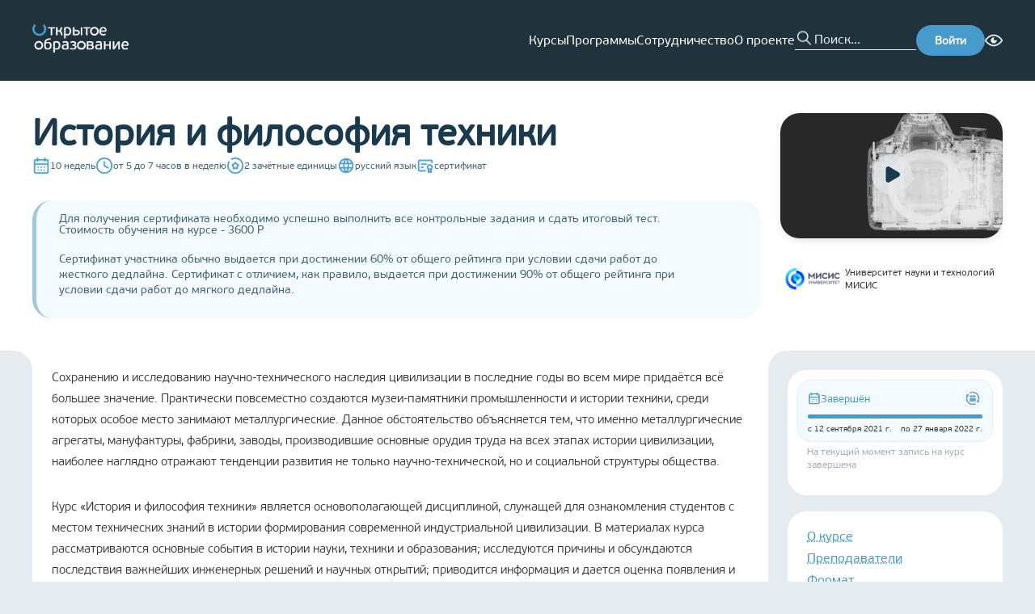

--- FILE ---
content_type: text/html; charset=utf-8
request_url: https://openedu.ru/course/misis/MISIS_26/?session=fall_2021
body_size: 43981
content:
<!DOCTYPE html><html lang="ru" translate="no"><head><meta charSet="utf-8"/><meta name="viewport" content="width=device-width, initial-scale=1"/><meta name="viewport" content="width=device-width, initial-scale=1"/><link rel="preload" as="image" href="https://cdn.openedu.ru/front/theme/assets/images/img/openedu-logo.png"/><link rel="preload" as="image" href="https://cdn.openedu.ru/front/theme/assets/images/img/bvi-icon.png"/><link rel="preload" as="image" href="https://cdn.openedu.ru/front/theme/assets/images/img/powered-by-edx.png"/><link rel="stylesheet" href="https://cdn.openedu.ru/front/_next/static/chunks/0c34d70cc4f4f9bd.css" data-precedence="next"/><link rel="stylesheet" href="https://cdn.openedu.ru/front/_next/static/chunks/4d609562e587436a.css" data-precedence="next"/><link rel="stylesheet" href="https://cdn.openedu.ru/front/_next/static/chunks/978f1fab870b13d4.css" data-precedence="next"/><link rel="stylesheet" href="https://cdn.openedu.ru/front/_next/static/chunks/8b98532c753ffe75.css" data-precedence="next"/><link rel="preload" as="script" fetchPriority="low" href="https://cdn.openedu.ru/front/_next/static/chunks/5cb0717ec999841b.js"/><script src="https://cdn.openedu.ru/front/_next/static/chunks/67b8ba14016779de.js" async=""></script><script src="https://cdn.openedu.ru/front/_next/static/chunks/47ba1d6fe319685d.js" async=""></script><script src="https://cdn.openedu.ru/front/_next/static/chunks/a131038d5a0f817f.js" async=""></script><script src="https://cdn.openedu.ru/front/_next/static/chunks/9a43e5b5be92595a.js" async=""></script><script src="https://cdn.openedu.ru/front/_next/static/chunks/8008d994f91f0fb6.js" async=""></script><script src="https://cdn.openedu.ru/front/_next/static/chunks/turbopack-19576d41697414a4.js" async=""></script><script src="https://cdn.openedu.ru/front/_next/static/chunks/ff1a16fafef87110.js" async=""></script><script src="https://cdn.openedu.ru/front/_next/static/chunks/c00378fb010aec22.js" async=""></script><script src="https://cdn.openedu.ru/front/_next/static/chunks/b4543a7a645590e3.js" async=""></script><script src="https://cdn.openedu.ru/front/_next/static/chunks/79e39c75c7921181.js" async=""></script><script src="https://cdn.openedu.ru/front/_next/static/chunks/a42ff1b80faa31ea.js" async=""></script><script src="https://cdn.openedu.ru/front/_next/static/chunks/1230cc6ae5a342d0.js" async=""></script><script src="https://cdn.openedu.ru/front/_next/static/chunks/21f52541ddf2a70d.js" async=""></script><script src="https://cdn.openedu.ru/front/_next/static/chunks/e36fcfb71053c053.js" async=""></script><script src="https://cdn.openedu.ru/front/_next/static/chunks/b8e485a87899cace.js" async=""></script><script src="https://cdn.openedu.ru/front/_next/static/chunks/33abfec13bb98dbc.js" async=""></script><script src="https://cdn.openedu.ru/front/_next/static/chunks/12a73644f368dd56.js" async=""></script><script>(self.__next_s=self.__next_s||[]).push([0,{"children":"window['__ENV'] = {\"NEXT_PUBLIC_RECAPTCHA_SITE_KEY\":\"6LcBh8EUAAAAADOgQtVlVWXVYZU-x9Yo7UL0mjdN\",\"NEXT_PUBLIC_APP_LEARNING_URL\":\"https://apps.openedu.ru/learning\",\"NEXT_PUBLIC_PROFILE_URL\":\"https://openedu.ru/profile/\",\"NEXT_PUBLIC_LOGIN_URL\":\"https://openedu.ru/auth/login/npoedsso/\",\"NEXT_PUBLIC_LOGOUT_URL\":\"https://openedu.ru/auth/sso-logout\",\"NEXT_PUBLIC_FALLBACK_URL\":\"https://old.openedu.ru\",\"NEXT_PUBLIC_SELF_URL\":\"https://openedu.ru\",\"NEXT_PUBLIC_YANDEX_METRIKA_ID\":\"32212994\",\"NEXT_PUBLIC_YANDEX_METRIKA_ID_MSU\":\"101807830\",\"NEXT_PUBLIC_SWITCH_LOCALE_URL\":\"https://sso.openedu.ru/realms/openedu/switch-locale\",\"NEXT_PUBLIC_CDN_URL\":\"https://cdn.openedu.ru/front/\"}"}])</script><script>(self.__next_s=self.__next_s||[]).push([0,{"children":"globalThis[\"__toThemeUrl\"] = function(url) {return \"https://cdn.openedu.ru/front/theme\" + \"/\" + url;};","id":"theme-baseurl"}])</script><script src="https://cdn.openedu.ru/front/_next/static/chunks/a6dad97d9634a72d.js" noModule=""></script></head><body><div hidden=""><!--$?--><template id="B:0"></template><!--/$--></div><div class="npoed-app"><div class="page-layout-module__ljaUSW__layout"><header class="ed-header ed-header--fixed page-layout-module__ljaUSW__header"><div class="container ed-header__content"><div class="dropdown-menu burger-menu ed-header__burger-menu"><div class="dropdown-menu__button-container"><button class="burger-menu__btn burger-menu__btn--closed"><span></span><span></span><span></span></button></div></div><a href="/"><img class="ed-header__logo" width="119" height="35" src="https://cdn.openedu.ru/front/theme/assets/images/img/openedu-logo.png" alt="OpenEdu"/></a><nav class="header-navigation ed-header__nav"><ul class="header-navigation__list"><li><a class="header-navigation__link" href="/course/">Курсы</a></li><li><a class="header-navigation__link" href="/program/">Программы</a></li><li><a class="header-navigation__link" href="/partners/apply/">Сотрудничество</a></li><li><a class="header-navigation__link" href="/about/">О проекте</a></li></ul></nav><form class="search-form ed-header__search-form" name="search" autoComplete="false"><button class="search-form__button" type="submit"></button><input class="search-form__input" autoComplete="off" maxLength="255" placeholder="Поиск..." name="search"/></form><a class="ed-header__login-btn" href="https://openedu.ru/auth/login/npoedsso/"><button class="ed-button">Войти</button></a><div class="bvi-button text-center search-form-mobile" title="Режим для слабовидящих"><a href="#" class="bvi-panel-open bvi-panel-open-menu"><span class="bvi-eye bvi-color"><img style="display:block" width="22" height="22" src="https://cdn.openedu.ru/front/theme/assets/images/img/bvi-icon.png" alt="Bvi"/></span></a></div></div></header><main class="page-layout-module__ljaUSW__main"><!--$?--><template id="B:1"></template><div class="centered-layout-module__HduGyG__centeredLayout"><span class="loading-spinner-module__Nc4sXG__loadingSpinner"></span></div><!--/$--></main><footer class="ed-footer page-layout-module__ljaUSW__footer"><div class="container ed-footer__wrapper"><div class="ed-footer__content"><div class="ed-footer__main-info"><a href="https://openedu.ru"><img width="163" height="48" src="https://cdn.openedu.ru/front/theme/assets/images/img/openedu-logo.png" alt="OpenEdu"/></a><ul class="list list--inline ed-footer__socials" style="gap:8px"><li class="list__item"><a href="https://t.me/openeduru"><svg width="32" height="32" fill="none" xmlns="http://www.w3.org/2000/svg"><circle cx="16" cy="16" r="16" fill="#479ACC"></circle><path d="M23.609 8.142s1.78-.695 1.632.992c-.05.694-.494 3.124-.84 5.753l-1.188 7.787s-.099 1.14-.99 1.34c-.89.198-2.225-.695-2.473-.894-.197-.149-3.71-2.38-4.946-3.472-.346-.297-.742-.892.05-1.587l5.193-4.96c.594-.595 1.188-1.984-1.286-.297l-6.925 4.712s-.791.496-2.275.05l-3.216-.993s-1.187-.744.841-1.488c4.947-2.33 11.031-4.712 16.423-6.943z" fill="#fff"></path></svg></a></li><li class="list__item"><a href="https://vk.com/openeduru"><svg width="32" height="32" fill="none" xmlns="http://www.w3.org/2000/svg"><circle cx="16" cy="16" r="16" fill="#479ACC"></circle><path d="M24.947 11.739c.129-.426 0-.739-.606-.739h-2.01c-.512 0-.746.27-.874.567 0 0-1.022 2.493-2.47 4.109-.468.47-.682.619-.937.619-.127 0-.312-.149-.312-.575v-3.981c0-.512-.148-.739-.574-.739h-3.159c-.319 0-.511.236-.511.462 0 .484.724.596.798 1.96v2.959c0 .648-.116.766-.373.766-.681 0-2.338-2.501-3.322-5.365-.192-.556-.385-.781-.898-.781h-2.01c-.574 0-.689.27-.689.567 0 .534.681 3.174 3.173 6.665 1.66 2.385 3.999 3.677 6.13 3.677 1.276 0 1.434-.287 1.434-.782v-1.802c0-.574.122-.69.526-.69.297 0 .809.151 2.001 1.3 1.362 1.362 1.588 1.973 2.353 1.973h2.01c.573 0 .86-.287.695-.853-.18-.564-.831-1.384-1.695-2.355-.469-.554-1.17-1.15-1.384-1.448-.298-.384-.211-.553 0-.894.001 0 2.45-3.448 2.704-4.62z" fill="#fff"></path></svg></a></li></ul></div><nav class="ed-footer__nav"><ul class="navigation-menu navigation-menu--primary"><li class="navigation-menu__item"><a class="navigation-menu__link" href="/course">Каталог курсов</a></li><li class="navigation-menu__item"><a class="navigation-menu__link" href="/program">Каталог программ</a></li><li class="navigation-menu__item"><a class="navigation-menu__link" href="/specialize">Направления подготовки</a></li></ul><ul class="navigation-menu"><li class="navigation-menu__item"><a class="navigation-menu__link" href="/about">О проекте</a></li><li class="navigation-menu__item"><a class="navigation-menu__link" href="/faq">Вопрос-ответ</a></li><li class="navigation-menu__item"><a class="navigation-menu__link" href="/feedback">Задать вопрос</a></li><li class="navigation-menu__item"><a class="navigation-menu__link" href="/requirements">Системные требования</a></li></ul><ul class="navigation-menu"><li class="navigation-menu__item"><a class="navigation-menu__link" href="/for-media">Контакты для СМИ</a></li><li class="navigation-menu__item"><a class="navigation-menu__link" href="/contacts">Контактная информация</a></li><li class="navigation-menu__item"><a class="navigation-menu__link" href="/terms">Пользовательское соглашение</a></li><li class="navigation-menu__item"><a class="navigation-menu__link" href="/pdpolicy">Политика в отношении перс. данных</a></li></ul><form class="news-subscription-form"><div class="news-subscription-form__input-with-btn"><input class="news-subscription-form__email-input" placeholder="Укажите ваш e-mail" type="email" name="email" value=""/><button type="submit" class="ed-button news-subscription-form__button">Подписаться</button></div><h5 class="news-subscription-form__header">Подпишитесь на новости Открытого образования в России</h5></form></nav></div><div class="ed-footer__info"><span class="ed-footer__copyright">© <!-- -->2026<!-- --> <!-- -->Открытое образование<!-- --> | Openedu.ru</span><img class="ed-footer__powered" src="https://cdn.openedu.ru/front/theme/assets/images/img/powered-by-edx.png" alt="edx"/></div><div class="locale-toggle ed-footer__locales"><span class="locale-toggle__lang locale-toggle__lang--active">Ru</span> | <a class="locale-toggle__lang" href="https://sso.openedu.ru/realms/openedu/switch-locale/en?next=https://openedu.ru/course/misis/MISIS_26/?session=fall_2021">En</a></div><svg width="310" height="260" viewBox="0 0 310 260" fill="none" xmlns="http://www.w3.org/2000/svg" class="ed-footer__background-svg"><path opacity="0.1" d="M66.382 16.654C70.2865 20.5584 70.2502 26.8627 66.6954 31.088C49.7241 51.2605 39.5 77.2978 39.5 105.723C39.5002 169.788 91.4351 221.723 155.5 221.723C219.565 221.723 271.5 169.788 271.5 105.723C271.5 77.3203 261.292 51.302 244.344 31.1363C240.793 26.9109 240.759 20.6097 244.662 16.7069L257.709 3.65981C261.629 -0.259725 268.016 -0.263175 271.652 3.92052C295.227 31.0431 309.5 66.4655 309.5 105.223C309.5 190.551 240.328 259.723 155 259.723C69.6721 259.723 0.500169 190.551 0.5 105.223C0.5 66.1687 14.991 30.4991 38.8889 3.29703C42.5345 -0.852683 48.8943 -0.833061 52.8002 3.07269L66.382 16.654Z" fill="#A0C7DE"></path></svg></div></footer></div><!--$?--><template id="B:2"></template><!--/$--><div id="_rht_toaster" style="position:fixed;z-index:9999;top:16px;left:16px;right:16px;bottom:16px;pointer-events:none" class="npoed-app__toast"></div><div class="npoed-app__overlays"><div></div></div></div><!--$--><noscript><div>&lt;img src=&quot;https://mc.yandex.ru/watch/32212994&quot; style=&quot;position:absolute; left:-9999px;&quot; alt=&quot;&quot; /&gt;&lt;img src=&quot;https://mc.yandex.ru/watch/101807830&quot; style=&quot;position:absolute; left:-9999px;&quot; alt=&quot;&quot; /&gt;</div></noscript><!--/$--><script>requestAnimationFrame(function(){$RT=performance.now()});</script><script src="https://cdn.openedu.ru/front/_next/static/chunks/5cb0717ec999841b.js" id="_R_" async=""></script><div hidden id="S:1"><template id="P:3"></template><!--$?--><template id="B:4"></template><!--/$--></div><script>(self.__next_f=self.__next_f||[]).push([0])</script><script>self.__next_f.push([1,"1:\"$Sreact.fragment\"\n3:I[39756,[\"https://cdn.openedu.ru/front/_next/static/chunks/ff1a16fafef87110.js\",\"https://cdn.openedu.ru/front/_next/static/chunks/c00378fb010aec22.js\"],\"default\"]\n4:I[37457,[\"https://cdn.openedu.ru/front/_next/static/chunks/ff1a16fafef87110.js\",\"https://cdn.openedu.ru/front/_next/static/chunks/c00378fb010aec22.js\"],\"default\"]\n7:I[97367,[\"https://cdn.openedu.ru/front/_next/static/chunks/ff1a16fafef87110.js\",\"https://cdn.openedu.ru/front/_next/static/chunks/c00378fb010aec22.js\"],\"OutletBoundary\"]\n8:\"$Sreact.suspense\"\na:I[43972,[\"https://cdn.openedu.ru/front/_next/static/chunks/b4543a7a645590e3.js\",\"https://cdn.openedu.ru/front/_next/static/chunks/79e39c75c7921181.js\",\"https://cdn.openedu.ru/front/_next/static/chunks/a42ff1b80faa31ea.js\",\"https://cdn.openedu.ru/front/_next/static/chunks/1230cc6ae5a342d0.js\",\"https://cdn.openedu.ru/front/_next/static/chunks/21f52541ddf2a70d.js\",\"https://cdn.openedu.ru/front/_next/static/chunks/e36fcfb71053c053.js\"],\"default\"]\nb:I[97367,[\"https://cdn.openedu.ru/front/_next/static/chunks/ff1a16fafef87110.js\",\"https://cdn.openedu.ru/front/_next/static/chunks/c00378fb010aec22.js\"],\"ViewportBoundary\"]\nd:I[97367,[\"https://cdn.openedu.ru/front/_next/static/chunks/ff1a16fafef87110.js\",\"https://cdn.openedu.ru/front/_next/static/chunks/c00378fb010aec22.js\"],\"MetadataBoundary\"]\nf:I[68027,[\"https://cdn.openedu.ru/front/_next/static/chunks/ff1a16fafef87110.js\",\"https://cdn.openedu.ru/front/_next/static/chunks/c00378fb010aec22.js\"],\"default\"]\n10:I[22016,[\"https://cdn.openedu.ru/front/_next/static/chunks/b4543a7a645590e3.js\",\"https://cdn.openedu.ru/front/_next/static/chunks/79e39c75c7921181.js\",\"https://cdn.openedu.ru/front/_next/static/chunks/a42ff1b80faa31ea.js\",\"https://cdn.openedu.ru/front/_next/static/chunks/1230cc6ae5a342d0.js\",\"https://cdn.openedu.ru/front/_next/static/chunks/21f52541ddf2a70d.js\",\"https://cdn.openedu.ru/front/_next/static/chunks/e36fcfb71053c053.js\",\"https://cdn.openedu.ru/front/_next/static/chunks/b8e485a87899cace.js\",\"https://cdn.openedu.ru/front/_next/static/chunks/33abfec13bb98dbc.js\"],\"\"]\n:HL[\"https://cdn.openedu.ru/front/_next/static/chunks/0c34d70cc4f4f9bd.css\",\"style\"]\n:HL[\"https://cdn.openedu.ru/front/_next/static/chunks/4d609562e587436a.css\",\"style\"]\n:HL[\"https://cdn.openedu.ru/front/_next/static/chunks/978f1fab870b13d4.css\",\"style\"]\n:HC[\"https://cdn.openedu.ru\",\"\"]\n:HL[\"https://cdn.openedu.ru/front/_next/static/chunks/8b98532c753ffe75.css\",\"style\"]\n"])</script><script>self.__next_f.push([1,"0:{\"P\":null,\"b\":\"rtKOjdh-MPrSN4F1uHWB6\",\"c\":[\"\",\"course\",\"misis\",\"MISIS_26\",\"?session=fall_2021\"],\"q\":\"?session=fall_2021\",\"i\":false,\"f\":[[[\"\",{\"children\":[\"(with-loading-fallback)\",{\"children\":[\"course\",{\"children\":[[\"universitySlug\",\"misis\",\"d\"],{\"children\":[[\"slug\",\"MISIS_26\",\"d\"],{\"children\":[\"__PAGE__?{\\\"session\\\":\\\"fall_2021\\\"}\",{}]}]}]}]}]},\"$undefined\",\"$undefined\",true],[[\"$\",\"$1\",\"c\",{\"children\":[[[\"$\",\"link\",\"0\",{\"rel\":\"stylesheet\",\"href\":\"https://cdn.openedu.ru/front/_next/static/chunks/0c34d70cc4f4f9bd.css\",\"precedence\":\"next\",\"crossOrigin\":\"$undefined\",\"nonce\":\"$undefined\"}],[\"$\",\"link\",\"1\",{\"rel\":\"stylesheet\",\"href\":\"https://cdn.openedu.ru/front/_next/static/chunks/4d609562e587436a.css\",\"precedence\":\"next\",\"crossOrigin\":\"$undefined\",\"nonce\":\"$undefined\"}],[\"$\",\"link\",\"2\",{\"rel\":\"stylesheet\",\"href\":\"https://cdn.openedu.ru/front/_next/static/chunks/978f1fab870b13d4.css\",\"precedence\":\"next\",\"crossOrigin\":\"$undefined\",\"nonce\":\"$undefined\"}],[\"$\",\"script\",\"script-0\",{\"src\":\"https://cdn.openedu.ru/front/_next/static/chunks/b4543a7a645590e3.js\",\"async\":true,\"nonce\":\"$undefined\"}],[\"$\",\"script\",\"script-1\",{\"src\":\"https://cdn.openedu.ru/front/_next/static/chunks/79e39c75c7921181.js\",\"async\":true,\"nonce\":\"$undefined\"}],[\"$\",\"script\",\"script-2\",{\"src\":\"https://cdn.openedu.ru/front/_next/static/chunks/a42ff1b80faa31ea.js\",\"async\":true,\"nonce\":\"$undefined\"}],[\"$\",\"script\",\"script-3\",{\"src\":\"https://cdn.openedu.ru/front/_next/static/chunks/1230cc6ae5a342d0.js\",\"async\":true,\"nonce\":\"$undefined\"}],[\"$\",\"script\",\"script-4\",{\"src\":\"https://cdn.openedu.ru/front/_next/static/chunks/21f52541ddf2a70d.js\",\"async\":true,\"nonce\":\"$undefined\"}],[\"$\",\"script\",\"script-5\",{\"src\":\"https://cdn.openedu.ru/front/_next/static/chunks/e36fcfb71053c053.js\",\"async\":true,\"nonce\":\"$undefined\"}]],\"$L2\"]}],{\"children\":[[\"$\",\"$1\",\"c\",{\"children\":[null,[\"$\",\"$L3\",null,{\"parallelRouterKey\":\"children\",\"error\":\"$undefined\",\"errorStyles\":\"$undefined\",\"errorScripts\":\"$undefined\",\"template\":[\"$\",\"$L4\",null,{}],\"templateStyles\":\"$undefined\",\"templateScripts\":\"$undefined\",\"notFound\":[\"$L5\",[]],\"forbidden\":\"$undefined\",\"unauthorized\":\"$undefined\"}]]}],{\"children\":[[\"$\",\"$1\",\"c\",{\"children\":[null,[\"$\",\"$L3\",null,{\"parallelRouterKey\":\"children\",\"error\":\"$undefined\",\"errorStyles\":\"$undefined\",\"errorScripts\":\"$undefined\",\"template\":[\"$\",\"$L4\",null,{}],\"templateStyles\":\"$undefined\",\"templateScripts\":\"$undefined\",\"notFound\":\"$undefined\",\"forbidden\":\"$undefined\",\"unauthorized\":\"$undefined\"}]]}],{\"children\":[[\"$\",\"$1\",\"c\",{\"children\":[null,[\"$\",\"$L3\",null,{\"parallelRouterKey\":\"children\",\"error\":\"$undefined\",\"errorStyles\":\"$undefined\",\"errorScripts\":\"$undefined\",\"template\":[\"$\",\"$L4\",null,{}],\"templateStyles\":\"$undefined\",\"templateScripts\":\"$undefined\",\"notFound\":\"$undefined\",\"forbidden\":\"$undefined\",\"unauthorized\":\"$undefined\"}]]}],{\"children\":[[\"$\",\"$1\",\"c\",{\"children\":[null,[\"$\",\"$L3\",null,{\"parallelRouterKey\":\"children\",\"error\":\"$undefined\",\"errorStyles\":\"$undefined\",\"errorScripts\":\"$undefined\",\"template\":[\"$\",\"$L4\",null,{}],\"templateStyles\":\"$undefined\",\"templateScripts\":\"$undefined\",\"notFound\":\"$undefined\",\"forbidden\":\"$undefined\",\"unauthorized\":\"$undefined\"}]]}],{\"children\":[[\"$\",\"$1\",\"c\",{\"children\":[\"$L6\",[[\"$\",\"link\",\"0\",{\"rel\":\"stylesheet\",\"href\":\"https://cdn.openedu.ru/front/_next/static/chunks/8b98532c753ffe75.css\",\"precedence\":\"next\",\"crossOrigin\":\"$undefined\",\"nonce\":\"$undefined\"}],[\"$\",\"script\",\"script-0\",{\"src\":\"https://cdn.openedu.ru/front/_next/static/chunks/b8e485a87899cace.js\",\"async\":true,\"nonce\":\"$undefined\"}],[\"$\",\"script\",\"script-1\",{\"src\":\"https://cdn.openedu.ru/front/_next/static/chunks/33abfec13bb98dbc.js\",\"async\":true,\"nonce\":\"$undefined\"}]],[\"$\",\"$L7\",null,{\"children\":[\"$\",\"$8\",null,{\"name\":\"Next.MetadataOutlet\",\"children\":\"$@9\"}]}]]}],{},null,false,false]},null,false,false]},null,false,false]},null,false,false]},[[\"$\",\"div\",\"l\",{\"className\":\"centered-layout-module__HduGyG__centeredLayout\",\"children\":[\"$\",\"$La\",null,{}]}],[],[]],false,false]},null,false,false],[\"$\",\"$1\",\"h\",{\"children\":[null,[\"$\",\"$Lb\",null,{\"children\":\"$@c\"}],[\"$\",\"div\",null,{\"hidden\":true,\"children\":[\"$\",\"$Ld\",null,{\"children\":[\"$\",\"$8\",null,{\"name\":\"Next.Metadata\",\"children\":\"$@e\"}]}]}],null]}],false]],\"m\":\"$undefined\",\"G\":[\"$f\",[]],\"S\":false}\n"])</script><script>self.__next_f.push([1,"5:[\"$\",\"div\",null,{\"className\":\"centered-layout-module__HduGyG__centeredLayout\",\"children\":[[\"$\",\"h1\",null,{\"className\":\"not-found-module__0a7Kwa__title\",\"children\":\"Страница не найдена\"}],\"$undefined\",[\"$\",\"$L10\",null,{\"className\":\"link\",\"style\":\"$undefined\",\"href\":\"/\",\"onClick\":\"$undefined\",\"children\":\"Вернуться на главную\"}]]}]\nc:[[\"$\",\"meta\",\"0\",{\"charSet\":\"utf-8\"}],[\"$\",\"meta\",\"1\",{\"name\":\"viewport\",\"content\":\"width=device-width, initial-scale=1\"}]]\n"])</script><script>self.__next_f.push([1,"11:I[79520,[\"https://cdn.openedu.ru/front/_next/static/chunks/b4543a7a645590e3.js\",\"https://cdn.openedu.ru/front/_next/static/chunks/79e39c75c7921181.js\",\"https://cdn.openedu.ru/front/_next/static/chunks/a42ff1b80faa31ea.js\",\"https://cdn.openedu.ru/front/_next/static/chunks/1230cc6ae5a342d0.js\",\"https://cdn.openedu.ru/front/_next/static/chunks/21f52541ddf2a70d.js\",\"https://cdn.openedu.ru/front/_next/static/chunks/e36fcfb71053c053.js\",\"https://cdn.openedu.ru/front/_next/static/chunks/b8e485a87899cace.js\",\"https://cdn.openedu.ru/front/_next/static/chunks/33abfec13bb98dbc.js\"],\"\"]\n13:I[14668,[\"https://cdn.openedu.ru/front/_next/static/chunks/b4543a7a645590e3.js\",\"https://cdn.openedu.ru/front/_next/static/chunks/79e39c75c7921181.js\",\"https://cdn.openedu.ru/front/_next/static/chunks/a42ff1b80faa31ea.js\",\"https://cdn.openedu.ru/front/_next/static/chunks/1230cc6ae5a342d0.js\",\"https://cdn.openedu.ru/front/_next/static/chunks/21f52541ddf2a70d.js\",\"https://cdn.openedu.ru/front/_next/static/chunks/e36fcfb71053c053.js\"],\"default\"]\n2:[\"$\",\"html\",null,{\"lang\":\"ru\",\"translate\":\"no\",\"children\":[[\"$\",\"head\",null,{\"children\":[[\"$\",\"meta\",null,{\"name\":\"viewport\",\"content\":\"width=device-width, initial-scale=1\"}],[\"$\",\"$L11\",null,{\"strategy\":\"beforeInteractive\",\"nonce\":\"$undefined\",\"dangerouslySetInnerHTML\":{\"__html\":\"window['__ENV'] = {\\\"NEXT_PUBLIC_RECAPTCHA_SITE_KEY\\\":\\\"6LcBh8EUAAAAADOgQtVlVWXVYZU-x9Yo7UL0mjdN\\\",\\\"NEXT_PUBLIC_APP_LEARNING_URL\\\":\\\"https://apps.openedu.ru/learning\\\",\\\"NEXT_PUBLIC_PROFILE_URL\\\":\\\"https://openedu.ru/profile/\\\",\\\"NEXT_PUBLIC_LOGIN_URL\\\":\\\"https://openedu.ru/auth/login/npoedsso/\\\",\\\"NEXT_PUBLIC_LOGOUT_URL\\\":\\\"https://openedu.ru/auth/sso-logout\\\",\\\"NEXT_PUBLIC_FALLBACK_URL\\\":\\\"https://old.openedu.ru\\\",\\\"NEXT_PUBLIC_SELF_URL\\\":\\\"https://openedu.ru\\\",\\\"NEXT_PUBLIC_YANDEX_METRIKA_ID\\\":\\\"32212994\\\",\\\"NEXT_PUBLIC_YANDEX_METRIKA_ID_MSU\\\":\\\"101807830\\\",\\\"NEXT_PUBLIC_SWITCH_LOCALE_URL\\\":\\\"https://sso.openedu.ru/realms/openedu/switch-locale\\\",\\\"NEXT_PUBLIC_CDN_URL\\\":\\\"https://cdn.openedu.ru/front/\\\"}\"}}],[\"$\",\"$L11\",null,{\"id\":\"theme-baseurl\",\"strategy\":\"beforeInteractive\",\"children\":\"globalThis[\\\"__toThemeUrl\\\"] = function(url) {return \\\"https://cdn.openedu.ru/front/theme\\\" + \\\"/\\\" + url;};\"}]]}],[\"$\",\"body\",null,{\"children\":[\"$L12\",[\"$\",\"$8\",null,{\"children\":[\"$\",\"$L13\",null,{}]}]]}]]}]\n"])</script><script>self.__next_f.push([1,"14:I[75696,[\"https://cdn.openedu.ru/front/_next/static/chunks/b4543a7a645590e3.js\",\"https://cdn.openedu.ru/front/_next/static/chunks/79e39c75c7921181.js\",\"https://cdn.openedu.ru/front/_next/static/chunks/a42ff1b80faa31ea.js\",\"https://cdn.openedu.ru/front/_next/static/chunks/1230cc6ae5a342d0.js\",\"https://cdn.openedu.ru/front/_next/static/chunks/21f52541ddf2a70d.js\",\"https://cdn.openedu.ru/front/_next/static/chunks/e36fcfb71053c053.js\"],\"default\"]\n"])</script><script>self.__next_f.push([1,"12:[\"$\",\"$L14\",null,{\"formats\":\"$undefined\",\"locale\":\"ru\",\"messages\":{\"common\":{\"openEducation\":\"Открытое образование\",\"links\":{\"aboutProject\":\"О проекте\"},\"hide\":\"Скрыть\",\"fullList\":\"Полный список\"},\"header\":{\"navigation\":{\"courses\":\"Курсы\",\"programs\":\"Программы\",\"partnership\":\"Сотрудничество\",\"about\":\"О проекте\",\"help\":\"Помощь\"},\"menu\":{\"label\":\"Личный кабинет\",\"myCourses\":\"Мои курсы\",\"myPrograms\":\"Мои программы\",\"profile\":\"Профиль\",\"universities\":\"Кабинеты вузов\",\"addUniversity\":\"Добавить вуз\",\"roleAssignment\":\"Назначение ролей\",\"myDownloads\":\"Мои выгрузки\",\"backgroundTasks\":\"Фоновые задачи\",\"signOut\":\"Выйти\"}},\"footer\":{\"coursesCatalog\":\"Каталог курсов\",\"programsCatalog\":\"Каталог программ\",\"directions\":\"Направления подготовки\",\"faq\":\"Вопрос-ответ\",\"feedback\":\"Задать вопрос\",\"requirements\":\"Системные требования\",\"forMedia\":\"Контакты для СМИ\",\"contacts\":\"Контактная информация\",\"terms\":\"Пользовательское соглашение\",\"pdpolicy\":\"Политика в отношении перс. данных\",\"inputPlaceholder\":\"Укажите ваш e-mail\",\"subscribeNewsText\":\"Подпишитесь на новости Открытого образования в России\",\"subscribeText\":\"Подписаться\",\"youAreSubscribed\":\"Вы подписаны на новости курса\"},\"frontPage\":{\"carousel\":{\"selectAndEnroll\":\"Выбрать и записаться\",\"courses\":{\"title\":\"{count, plural, one {# курс} few {# курса} many {# курсов} other {# курса}}\",\"ofLeadingRussianUniversities\":\"ведущих вузов России\",\"inDirections\":\"по {count, number, unit}+ направлениям подготовки\"},\"programs\":{\"title\":\"{count, plural, one {# программа} few {# программы} many {# программ} other {# программы}}\",\"forEveryOne\":\"для каждого без ограничений\",\"advancedTraining\":\"повышение квалификации\",\"professionalRetraining\":\"профпереподготовка\",\"additionalEducation\":\"дополнительное образование\"}},\"promoBlocks\":{\"creditPossibility\":{\"title\":\"Возможность зачесть\",\"subtitle\":\"курс в своём университете\",\"description\":\"Новый элемент системы российского образования — открытые онлайн-курсы — cможет перезачесть любой университет. Мы делаем это реальной практикой, расширяя границы образования для каждого студента.\"},\"higherEducation\":{\"title\":\"Высшее образование\",\"subtitle\":\"везде и для всех\",\"description\":\"Доступность качественного высшего образования для всех граждан РФ без формальных (сдача ЕГЭ), территориальных и финансовых ограничений. Возможность освоить содержание программ бакалавриата, а в будущем — магистратуры, каждому желающему.\"},\"courseSet\":{\"title\":\"Полный набор\",\"subtitle\":\"курсов от университетов\",\"description\":\"Мы ведём системную работу по созданию курсов для базовой части всех направлений подготовки, обеспечивая удобное и выгодное для любого университета встраивание курса в свои образовательные программы.\"}}},\"pages\":{\"title\":{\"directions\":\"Направления подготовки\",\"courses\":\"Курсы\",\"catalog\":\"Каталог\",\"mainPage\":\"Главная страница\",\"feedback\":\"Задать вопрос\",\"feedbackProctoring\":\"Проблема с прокторингом\",\"partnersSuccess\":\"Заявка отправлена\",\"partnerNotFound\":\"Партнер не найден\"}},\"metadata\":{\"title\":\"Открытое образование\",\"titleTemplate\":\"Открытое образование - %s\",\"description\":\"Бесплатные онлайн-курсы ведущих вузов России\",\"keywords\":[\"бесплатные онлайн-курсы\",\"бесплатный дистанционный курс\"]},\"errors\":{\"unexpectedError\":\"Произошла непредвиденная ошибка\",\"returnToHome\":\"Вернуться на главную\",\"courseNotFound\":\"Интересующая вас сессия курса не существует или была скрыта из каталога\",\"programNotFound\":\"Интересующая вас сессия программы не существует или была скрыта из каталога\",\"unsubscribeError\":\"Вовремя отписки произошла ошибка\"},\"teacher\":{\"position\":\"Должность:\",\"professionalExperience\":\"Профессиональный опыт\",\"rewardsAndAchievements\":\"Награды и достижения\",\"authorCourses\":\"Курсы автора\"},\"course\":{\"language\":{\"ru\":\"русский язык\",\"en\":\"английский язык\"},\"credits\":\"{count, plural, one {# зачётная единица} few {# зачётные единицы} many {# зачётных единиц} other {# зачётных единиц}}\",\"workload\":{\"exact\":\"около {hours} часов в неделю\",\"range\":\"от {from} до {to} часов в неделю\"},\"duration\":{\"exact\":\"{weeks} недель\",\"range\":\"от {from} до {to} недель\"},\"certificate\":\"сертификат\",\"sections\":{\"about\":\"О курсе\",\"instructors\":\"Преподаватели\",\"format\":\"Формат\",\"resources\":\"Информационные ресурсы\",\"requirements\":\"Требования\",\"program\":\"Программа курса\",\"knowledge\":\"Знания\",\"skills\":\"Умения\",\"abilities\":\"Навыки\",\"learningOutcomes\":\"Результаты обучения\",\"competencies\":\"Формируемые компетенции\",\"directions\":\"Направления подготовки\",\"additionalBlock1\":\"Доп блок 1\",\"additionalBlock2\":\"Доп блок 2\",\"additionalBlock3\":\"Доп блок 3\",\"additionalBlock4\":\"Доп блок 4\",\"reviews\":\"Отзывы о курсе\"},\"programsWhichIncludeCourse\":\"Программы, в которые включён курс\",\"similarCourses\":\"Похожие курсы\"},\"university\":{\"navigation\":{\"about\":\"Об университете\",\"instructors\":\"Преподаватели\",\"coursesAndDirections\":\"Курсы и направления подготовки\"},\"contacts\":{\"phone\":\"Телефон\",\"website\":\"Официальный сайт\",\"email\":\"Электронная почта\"}},\"partner\":{\"placeCourses\":\"Разместить онлайн-курсы\",\"useCourses\":\"Использовать онлайн-курсы\",\"coursesDescription\":\"Онлайн-курсы, которые перезачитывает {title}.\",\"directionsTitle\":\"Направления подготовки:\",\"allDirections\":\"Все направления подготовки\",\"courseDetails\":\"Подробнее о курсе\"},\"feedback\":{\"proctoringProblems\":\"Проблемы с прокторингом? Перейдите сюда\",\"helpInstruction\":\"Чтобы мы могли быстрее вам помочь, пожалуйста, постарайтесь включить следующую информацию:\",\"proctoringHelpInstruction\":\"Чтобы мы могли быстрее вам помочь, пожалуйста, постарайтесь включить следующую информацию:\",\"contactsLink\":\"контакты, по которым вы можете связаться с преподавателями курсов.\",\"supportPrefix\":\"Для обращений в службу поддержки\",\"proctoringRequiredInfo\":[\"В какие даты вы проходили (будете проходить) тестирование\",\"описание ошибки - какие действия вы выполняете и на каком шаге возникает ошибка\",\"по возможности, приложите скриншот возникающей проблемы\"],\"requiredInfo\":[\"ваш логин на сайте\",\"используемый браузер, операционная система /устройство\",\"название курса, в котором возникает проблема\",\"полную ссылку на проблемную страницу из адресной строки вашего браузера\",\"описание ошибки - какие действия вы выполняете и на каком шаге возникает ошибка\",\"по возможности, приложите скриншот возникающей проблемы\"],\"helpNote\":\"Эта информация поможет нам быстрее решить ваш вопрос.\",\"generalHelp\":\"Если у вас возникают проблемы при работе с сайтом или курсами, просим при создании обращения максимально подробно описать возникшие затруднения.\",\"courseContentNote\":\"Обратите внимание - вопросы о содержании тестов и других материалов курса лучше направлять напрямую команде курса. Вот контакты, по которым вы можете связаться с преподавателями курсов.\",\"supportInfo\":\"Для обращений в службу поддержки: чтобы мы могли быстрее вам помочь, пожалуйста, постарайтесь включить следующую информацию:\",\"faq\":{\"title\":\"Частые вопросы:\",\"question\":\"Вопрос:\",\"answer\":\"Ответ:\",\"proctoringResult\":{\"question\":\"Результаты теста меня не устраивают. Мне пришло сообщение о том, что прокторинг пройден, но при этом во вкладке «Прогресс» я вижу, что набрал 0 баллов за это задание\",\"answer1\":\"\\\"Удовлетворительный\\\" статус сессии прокторинга означает, что проктор не нашел нарушений в поведении учащегося во время выполнения задания. Это сообщение не связано с баллом, набранным за тест, - ваша оценка за тест может быть как высокой, так и низкой.\",\"answer2\":\"Даже если сессия прокторинга была признана оконченной успешно, баллы, полученные за испытание, могут быть низкими или нулевыми.\",\"answer3\":\"Вопросы по правилам выполнения заданий и начисления баллов, претензии и апелляции по поводу полученной оценки - за пределами компетенции службы поддержки.\",\"answer4\":\"Рекомендуем внимательно изучить информацию о правилах прохождения курса и допуске к финальным испытаниям, размещенную в описании курса.\",\"answer5\":\"Вы можете найти курс в каталоге и изучить его описание: https://openedu.ru/course/. Получить дополнительную информацию вы можете, перейдя к материалам внутри курса.\",\"answer6\":\"Задать дальнейшие вопросы о правилах выполнения тестов и начисления баллов вы можете на форуме курса в разделе \\\"Обсуждения\\\".\"}},\"forms\":{\"title\":\"Задать вопрос\",\"submit\":\"Отправить\",\"name\":\"Имя\",\"yourName\":\"Ваше имя\",\"email\":\"Ваш email\",\"message\":\"Сообщение\",\"topic\":\"Тема\",\"attachFile\":\"Прикрепить файл\",\"attachScreenshot\":\"Прикрепить скриншот\",\"validation\":{\"emailRequired\":\"Введите корректный email\",\"fieldRequired\":\"Поле обязательно для заполнения\",\"selectTopic\":\"Выберите тему\"},\"topics\":{\"loginIssue\":\"Проблема со входом на сайт или переходом к курсу\",\"videoIssue\":\"Проблема с видео\",\"courseSubscribe\":\"Подписаться на курс\",\"courseUnsubscribe\":\"Отписаться от курса\",\"assignmentIssue\":\"Проблема с выполнением заданий и тестов\",\"certificateQuestion\":\"Задать вопрос о сертификате\",\"paymentQuestion\":\"Задать вопрос об оплате\",\"proctoringIssue\":\"Проблема с прокторингом (для контрольных испытаний с подтверждением личности)\",\"technicalOther\":\"Техническая проблема - другое\",\"generalQuestion\":\"Задать вопрос\"},\"proctoring\":{\"course\":\"Укажите полное название курса (включая сессию), который вы проходите:\",\"when\":\"Когда у вас назначено тестирование с проктором?\",\"system\":\"Какая система прокторинга используется?\",\"timing\":{\"sessionPassed\":\"Сеанс уже прошел\",\"rightNow\":\"Прямо сейчас!\",\"within2Hours\":\"В ближайшие 2 часа\",\"todayLater\":\"Сегодня, через 2 часа или более.\",\"tomorrowOrLater\":\"Завтра или позже\",\"notScheduled\":\"Время еще не назначено\"},\"systems\":{\"examus\":\"Экзамус\",\"proctoru\":\"ProctorU\",\"proctorEdu\":\"ProctorEdu\",\"unknown\":\"Не знаю\"}},\"privacy\":\"Я согласен с политикой обработки персональных данных и даю разрешение на их обработку\"}},\"unsubscribe\":{\"statuses\":[\"успешно отписался\",\"уже отписан\"],\"successMessage\":\"Пользователь: {username} был успешно отписан с курса\"},\"components\":{\"search\":{\"button\":\"Поиск\",\"placeholder\":\"Поиск\"},\"actionButton\":{\"successMessage\":\"Операция успешно выполнена\",\"errorMessage\":\"Во время выполения операции произошла ошибка\"},\"entityList\":{\"create\":\"Создать\"},\"form\":{\"buttons\":{\"save\":\"Сохранить\",\"cancel\":\"Отмена\"},\"messages\":{\"success\":\"Операция выполнена успешно\",\"error\":\"Во время выполнения операции произошла ошибка. Пожалуйста, попробуйте позже\",\"formReset\":\"Форма была сброшена\"}},\"courseActions\":{\"goToCourse\":\"К материалам курса\",\"goToProgram\":\"К материалам программы\"},\"favorites\":{\"add\":\"Добавить в избранное\",\"remove\":\"Убрать из избранного\"},\"imageUpload\":{\"selectFile\":\"+ Выбрать файл\",\"edit\":\"Редактировать\",\"upload\":\"Загрузить\",\"cancel\":\"Отмена\",\"delete\":\"Удалить\",\"editTitle\":\"Редактирование изображения\",\"uploadError\":\"Во время загрузки файла произошла ошибка\",\"deleteError\":\"Во время удаления файла произошла ошибка\",\"fileSize\":\"{size} КБ\"},\"courseInfo\":{\"timeUnits\":{\"minute\":[\"минута\",\"минуты\",\"минут\"],\"day\":[\"день\",\"дня\",\"дней\"]},\"toStart\":\"до начала записи\",\"toEnd\":\"до конца записи\"},\"courseStatus\":{\"startingSoon\":\"Курс скоро начнётся\",\"started\":\"Курс уже начался\",\"ended\":\"Завершён\",\"undefined\":\"Дата начала будет сообщена позже\"},\"programStatus\":{\"startingSoon\":\"Программа скоро начнётся\",\"started\":\"Программа уже началась\",\"ended\":\"Завершена\",\"undefined\":\"Дата начала будет сообщена позже\"},\"dateRange\":{\"from\":\"с\",\"to\":\"по\"},\"table\":{\"sortTooltip\":\"Сортировка по полю\",\"recordsPerPage\":\"Записей на странице:\",\"exportCSV\":\"Экспорт в CSV\",\"exportTitle\":\"Экспорт в CSV\",\"close\":\"Закрыть\",\"processing\":\"Файл обрабатывается и загружается\",\"ready\":\"Файл готов\",\"downloadDelay\":\"Файл загружается дольше запланированного времени, готовый файл можно будет скачать в\",\"myDownloads\":\"Мои выгрузки\",\"filters\":\"Фильтры\",\"filterTitle\":\"Фильтрация\",\"reset\":\"Сбросить\",\"noData\":\"Нет данных\",\"selectFilters\":\"Требуется выбрать фильтры: \",\"showing\":\"Показано {start} - {end} из {total}\",\"records\":[\"записи\",\"записей\",\"записей\"]},\"footer\":{\"emailSent\":\"Письмо отправлено\",\"subscriptionActive\":\"Подписка активирована\",\"emailAlreadySent\":\"Письмо уже отправлено\",\"error\":\"Ошибка\",\"canResend\":\"Можно отправить снова:\",\"sendDate\":\"Дата отправки:\"},\"loadMore\":{\"button\":\"Загрузить ещё\",\"loading\":\"Загрузка...\",\"backToTop\":\"Наверх\"},\"productCard\":{\"price\":\"Стоимость:\",\"free\":\"бесплатно\"},\"instructor\":{\"position\":\"Должность:\",\"professionalExperience\":\"Профессиональный опыт\",\"rewardsAndAchievements\":\"Награды и достижения\",\"authorCourses\":\"Курсы автора\"}},\"catalog\":{\"enroll\":{\"enroll\":\"Записаться\",\"familiarize\":\"Ознакомиться\",\"loginAndEnroll\":\"Войти и записаться\",\"goToCourse\":\"К материалам курса\",\"goToProgram\":\"Перейти к программе\",\"toProgramMaterials\":\"К материалам программы\",\"pay\":\"Оплатить\",\"myPrograms\":\"Мои программы\",\"programEnrollmentNotAnnounced\":\"Дата начала записи на программу еще не объявлена\",\"enrollmentNotOpen\":\"Запись на курс еще не открыта\",\"enrollmentClosed\":\"На текущий момент запись на курс завершена\",\"courseWillStart\":\"Обучение начнется {date}\",\"youAreEnrolled\":\"Вы записаны на курс. Обучение начнется {date}\",\"youAreEnrolledProgram\":\"Вы записаны на программу. Обучение начнется {date}\",\"learningWillStart\":\"Обучение начнется {date}\",\"subscribeToNews\":\"Подписаться на новости курса\",\"youAreSubscribed\":\"Вы подписаны на новости курса\",\"unsubscribe\":\"Отписаться\",\"subscribeSuccess\":\"Вы успешно подписались на новости курса\",\"unsubscribeSuccess\":\"Вы успешно отписались от новостей курса\",\"subscribeError\":\"Не удалось подписаться на новости курса\"},\"certificate\":{\"costText\":\"Стоимость прохождения процедур оценки результатов обучения с идентификацией личности - {price} Р.\",\"participantCertificate\":\"Сертификат участника обычно выдается при достижении 60% от общего рейтинга при условии сдачи работ до жесткого дедлайна. Сертификат с отличием, как правило, выдается при достижении 90% от общего рейтинга при условии сдачи работ до мягкого дедлайна.\"},\"congratulations\":{\"title\":\"Поздравляем!\",\"enrolledIn\":\"Вы записаны на {type} «{title}» от {uniTitle}\",\"shareNews\":\"поделитесь этой новостью с друзьями\",\"copyLink\":\"Скопировать ссылку\",\"shareText\":\"Я буду учиться на онлайн-{type} «{title}» ({uniTitle}) на платформе «Открытое образование»\",\"shareTextShort\":\"Я буду учиться на онлайн-{type} «{title}» ({uniTitle})\",\"shareTextVeryShort\":\"Я буду учиться на онлайн-{type} «{title}»\",\"types\":{\"course\":{\"nominative\":\"курс\",\"accusative\":\"курс\",\"prepositional\":\"курсе\"},\"program\":{\"nominative\":\"программа\",\"accusative\":\"программу\",\"prepositional\":\"программе\"}}},\"apply\":{\"apply\":\"Подать заявку\",\"withdraw\":\"Отозвать заявку\",\"successApply\":\"Вы успешно подали заявку\",\"successWithdraw\":\"Вы успешно отозвали заявку\"},\"filters\":{\"title\":\"Фильтры и сортировка\",\"apply\":\"Применить\",\"reset\":\"Сбросить\",\"language\":{\"placeholder\":\"Язык\",\"russian\":\"Русский\",\"english\":\"Английский\"},\"direction\":{\"placeholder\":\"Направление подготовки\"},\"sorting\":{\"placeholder\":\"Сортировка\",\"titleAsc\":\"По названию в возрастающем порядке\",\"titleDesc\":\"По названию в убывающем порядке\",\"priceAsc\":\"По возрастанию цены\",\"priceDesc\":\"По убыванию цены\",\"durationAsc\":\"По возрастанию продолжительности\",\"durationDesc\":\"По убыванию продолжительности\",\"startDateAsc\":\"По дате начала в возрастающем порядке\",\"startDateDesc\":\"По дате начала в убывающем порядке\"},\"status\":{\"placeholder\":\"Статус\",\"all\":\"Все статусы\",\"active\":\"Активные\",\"canEnroll\":\"Можно записаться\",\"started\":\"Сейчас идет\",\"scheduled\":\"Скоро старт\",\"archived\":\"В архиве\",\"new\":\"Новые\"},\"university\":{\"placeholder\":\"Университет\"},\"documentType\":{\"placeholder\":\"Выдаваемый документ\",\"none\":\"Без сертификата\",\"certificate\":\"Сертификат\",\"retraining\":\"Диплом о профессиональной переподготовке\",\"qualification\":\"Удостоверение о повышении квалификации\"},\"results\":{\"coursesAndPrograms\":\"курсов и программ\",\"courses\":[\"курс\",\"курса\",\"курсов\"],\"programs\":[\"программа\",\"программы\",\"программ\"],\"selectedCourses\":[\"Подобран\",\"Подобрано\",\"Подобрано\"],\"selectedPrograms\":[\"Подобрана\",\"Подобрано\",\"Подобрано\"]}},\"autocomplete\":{\"university\":\"Вуз\",\"direction\":\"Направление подготовки\"},\"social\":{\"odnoklassniki\":\"Одноклассники\"},\"course\":{\"sections\":{\"about\":\"О курсе\",\"instructors\":\"Преподаватели\",\"format\":\"Формат\",\"resources\":\"Информационные ресурсы\",\"requirements\":\"Требования\",\"program\":\"Программа курса\",\"learningOutcomes\":\"Результаты обучения\",\"competencies\":\"Формируемые компетенции\",\"directions\":\"Направления подготовки\",\"additionalBlock1\":\"Доп блок 1\",\"additionalBlock2\":\"Доп блок 2\",\"additionalBlock3\":\"Доп блок 3\",\"additionalBlock4\":\"Доп блок 4\",\"reviews\":\"Отзывы о курсе\"},\"similarCourses\":\"Похожие курсы\",\"language\":{\"ru\":\"русский язык\",\"en\":\"английский язык\"},\"workload\":{\"about\":\"около {hours} часов в неделю\",\"range\":\"от {from} до {to} часов в неделю\"},\"credits\":\"{count, plural, one {# зачётная единица} few {# зачётные единицы} many {# зачётных единиц} other {# зачётных единиц}}\",\"certificate\":\"сертификат\"},\"program\":{\"sections\":{\"about\":\"О программе\",\"instructors\":\"Преподаватели\",\"format\":\"Формат\",\"program\":\"Программа обучения\",\"learningOutcomes\":\"Результаты обучения\",\"directions\":\"Направления подготовки\",\"reviews\":\"Отзывы о программе\"},\"coursesInProgram\":\"Курсы в составе программы\",\"certificate\":\"удостоверение\",\"language\":{\"ru\":\"русский язык\",\"en\":\"английский язык\"},\"credits\":\"{count, plural, one {# зачётная единица} few {# зачётные единицы} many {# зачётных единиц} other {# зачётных единиц}}\",\"workload\":{\"about\":\"около {hours} часов в неделю\"},\"duration\":\"{weeks} недель\"}},\"notFound\":{\"title\":\"Страница не найдена\",\"returnHome\":\"Вернуться на главную\"},\"myPages\":{\"navigation\":{\"profile\":\"Профиль\",\"logout\":\"Выйти\",\"myCourses\":\"Мои курсы\",\"myPrograms\":\"Мои программы\"},\"payment\":{\"goToPayment\":\"Перейти к оплате\",\"goToPaymentTreasury\":\"Перейти к оплате электронным сертификатом казначейства\",\"goToPaymentNonRF\":\"Перейти к оплате картой не РФ\"},\"programs\":{\"header\":\"Программа \\\"{title}\\\"\",\"searchPlaceholder\":\"Поиск по программам...\",\"searchCourses\":\"Поиск по курсам...\",\"leaveProgram\":\"Покинуть программу\",\"withdrawApplication\":\"Отозвать заявку\",\"progress\":{\"title\":\"Прогресс по программе\",\"cannotCalculate\":\"Пока не можем посчитать\",\"finalResult\":\"Итоговый результат:\",\"total\":\"Итог\",\"course\":\"Курс\",\"baseScore\":\"Базовый балл\",\"currentScore\":\"Текущий балл\",\"state\":\"Состояние\",\"passed\":\"Зачтено\",\"notPassed\":\"Не зачтено\",\"baseScores\":\"Базовые баллы\",\"scores\":\"Баллы\",\"programScores\":\"Баллы программы\",\"requiredCourses\":\"Обязательные курсы\",\"optionalCourses\":\"Необязательные курсы\"},\"leave\":{\"confirmationTitle\":\"Требуется подтверждение\",\"question\":\"Вы уверены?\",\"close\":\"Закрыть\",\"stay\":{\"course\":\"Остаться на курсе\",\"program\":\"Остаться на программе\",\"detailed\":{\"course\":\"Я передумал. Остаюсь на курсе.\",\"program\":\"Я передумал. Остаюсь на программе.\"}},\"leave\":{\"course\":\"Покинуть курс\",\"program\":\"Покинуть программу\",\"detailed\":{\"course\":\"Да. Покинуть курс.\",\"program\":\"Да. Покинуть программу.\"}},\"warning\":{\"aboutToLeave\":\"Вы собираетесь покинуть {type} «{title}».\",\"verifiedMode\":\"Вы записаны на курс с прохождением в режиме подтверждения личности. Если вы передумали, хотите прекратить обучение на курсе и вернуть деньги за процедуры идентификации, вам необходимо написать представителю вуза. Почту для связи вы можете найти по ссылке\",\"enrollmentEnds\":\"Запись на {type} закроется через {days} {daysWord}.\",\"enrollmentClosed\":\"Запись на {type} уже закрыта, вы не сможете записаться обратно.\",\"sessionEnded\":\"Вы собираетесь покинуть {type} «{title}». Запись на сессию {typeGenitive} завершена. Если вы покинете {type}, то доступ к материалам {typeGenitive} будет закрыт. В будущем вы сможете записаться на новую сессию {typeGenitive}.\",\"progressWarning\":\"В этом случае ваш прогресс обучения по {typeDative} не будет сохранен.\",\"leaveQuestion\":\"Вы уверены, что хотите покинуть {type}?\"},\"types\":{\"course\":\"курс\",\"program\":\"программу\",\"courseGenitive\":\"данного курса\",\"programGenitive\":\"данной программы\",\"courseDative\":\"курсу\",\"programDative\":\"программе\"},\"declension\":{\"days\":[\"день\",\"дня\",\"дней\"]}},\"tabs\":{\"current\":\"Текущие\",\"future\":\"Будущие\",\"finished\":\"Завершённые\",\"diplomas\":\"Дипломы\",\"applications\":\"Заявки\"}},\"courses\":{\"tabs\":{\"current\":\"Текущие\",\"future\":\"Будущие\",\"finished\":\"Завершённые\",\"certificates\":\"Сертификаты\",\"favorites\":\"Избранные\",\"subscriptions\":\"Подписки\"}}},\"entities\":{\"create\":\"Создать\",\"edit\":\"Редактировать\",\"delete\":\"Удалить\",\"download\":\"Скачать\",\"export\":\"Экспорт\",\"import\":\"Импорт\",\"view\":\"Просмотр\",\"save\":\"Сохранить\",\"cancel\":\"Отмена\",\"confirm\":\"Подтвердить\"},\"partners\":{\"integrationTabs\":{\"individual\":\"Индивидуальная\",\"institutionalFull\":\"Институциональная с полной заменой\",\"institutionalPartial\":\"Институциональная с частичным использованием\",\"additional\":\"Использование онлайн-курсов как дополнительный материал\",\"descriptions\":{\"individual\":\"студент университета-пользователя самостоятельно выбирает онлайн-курс из предложенного университетом-пользователем каталога, состоящего из различных онлайн-курсов одного или нескольких университетов-создателей онлайн-курсов; университет-пользователь перезачитывает результаты освоения онлайн-курса, подтвержденные сертификатом университета-создателя онлайн-курса.\",\"institutionalFull\":\"университет-пользователь включает в учебный план образовательной программы определенный учебный онлайн-курс (несколько онлайн-курсов) одного (или нескольких) университетов-создателей; студент университета-пользователя обязан изучить именно этот учебный онлайн-курс (несколько онлайн-курсов); университет-пользователь перезачитывает результаты освоения онлайн-курса, подтвержденные сертификатом университета-создателя онлайн-курса.\",\"institutionalPartial\":\"отличается от предыдущей модели тем, что допускается использование результатов (включая экзамен и сертификат) для части курса университета-пользователя. Например – в изучении длинной дисциплины «Высшая математика» в 6 кредитов, вуз-пользователь использует результаты онлайн-курса «Алгебра» в 2 кредита, остальные модули дисциплины на 4 кредита реализует в традиционном для университета формате.\",\"additional\":\"университет-пользователь включает онлайн-курсы университетов-создателей в учебный план образовательной программы в качестве дополнительного материала для самостоятельного изучения и углубления знаний.\"}},\"materials\":{\"title\":\"Полезные материалы при использовании онлайн-курсов\",\"loading\":\"Загрузка материалов...\"}},\"csv\":{\"title\":\"Мои выгрузки\",\"filters\":{\"name\":\"Имя\",\"orderTimeFrom\":\"Время заказа от\",\"orderTimeTo\":\"Время заказа до\",\"readyTimeFrom\":\"Время готовности от\",\"readyTimeTo\":\"Время готовности до\"},\"deleteModal\":{\"delete\":\"Удалить\",\"yes\":\"Да\",\"no\":\"Нет\",\"message\":\"Вы действительно хотите удалить выгрузку «Фоновые задачи» от {date}?\"}}},\"now\":\"$undefined\",\"timeZone\":\"UTC\",\"children\":\"$L15\"}]\n"])</script><script>self.__next_f.push([1,"16:I[64586,[\"https://cdn.openedu.ru/front/_next/static/chunks/b4543a7a645590e3.js\",\"https://cdn.openedu.ru/front/_next/static/chunks/79e39c75c7921181.js\",\"https://cdn.openedu.ru/front/_next/static/chunks/a42ff1b80faa31ea.js\",\"https://cdn.openedu.ru/front/_next/static/chunks/1230cc6ae5a342d0.js\",\"https://cdn.openedu.ru/front/_next/static/chunks/21f52541ddf2a70d.js\",\"https://cdn.openedu.ru/front/_next/static/chunks/e36fcfb71053c053.js\"],\"default\"]\n17:I[11287,[\"https://cdn.openedu.ru/front/_next/static/chunks/b4543a7a645590e3.js\",\"https://cdn.openedu.ru/front/_next/static/chunks/79e39c75c7921181.js\",\"https://cdn.openedu.ru/front/_next/static/chunks/a42ff1b80faa31ea.js\",\"https://cdn.openedu.ru/front/_next/static/chunks/1230cc6ae5a342d0.js\",\"https://cdn.openedu.ru/front/_next/static/chunks/21f52541ddf2a70d.js\",\"https://cdn.openedu.ru/front/_next/static/chunks/e36fcfb71053c053.js\"],\"default\"]\n18:I[84139,[\"https://cdn.openedu.ru/front/_next/static/chunks/b4543a7a645590e3.js\",\"https://cdn.openedu.ru/front/_next/static/chunks/79e39c75c7921181.js\",\"https://cdn.openedu.ru/front/_next/static/chunks/a42ff1b80faa31ea.js\",\"https://cdn.openedu.ru/front/_next/static/chunks/1230cc6ae5a342d0.js\",\"https://cdn.openedu.ru/front/_next/static/chunks/21f52541ddf2a70d.js\",\"https://cdn.openedu.ru/front/_next/static/chunks/e36fcfb71053c053.js\"],\"default\"]\n19:I[96924,[\"https://cdn.openedu.ru/front/_next/static/chunks/b4543a7a645590e3.js\",\"https://cdn.openedu.ru/front/_next/static/chunks/79e39c75c7921181.js\",\"https://cdn.openedu.ru/front/_next/static/chunks/a42ff1b80faa31ea.js\",\"https://cdn.openedu.ru/front/_next/static/chunks/1230cc6ae5a342d0.js\",\"https://cdn.openedu.ru/front/_next/static/chunks/21f52541ddf2a70d.js\",\"https://cdn.openedu.ru/front/_next/static/chunks/e36fcfb71053c053.js\"],\"SkeletonTheme\"]\n15:[\"$\",\"$L16\",null,{\"children\":[\"$\",\"$L17\",null,{\"locale\":\"ru\",\"children\":[\"$\",\"$L18\",null,{\"user\":\"$undefined\",\"children\":[\"$\",\"$L19\",null,{\"baseColor\":\"#e5ebef\",\"highlightColor\":\"#f4fbff\",\"children\":[\"$L1a\",[\"$\",\"$8\",null,{\"fallback\":null,\"children\":\"$L1b\"}]]}]}]}]}]\n"])</script><script>self.__next_f.push([1,"1c:I[44651,[\"https://cdn.openedu.ru/front/_next/static/chunks/b4543a7a645590e3.js\",\"https://cdn.openedu.ru/front/_next/static/chunks/79e39c75c7921181.js\",\"https://cdn.openedu.ru/front/_next/static/chunks/a42ff1b80faa31ea.js\",\"https://cdn.openedu.ru/front/_next/static/chunks/1230cc6ae5a342d0.js\",\"https://cdn.openedu.ru/front/_next/static/chunks/21f52541ddf2a70d.js\",\"https://cdn.openedu.ru/front/_next/static/chunks/e36fcfb71053c053.js\"],\"default\"]\n1d:I[58298,[\"https://cdn.openedu.ru/front/_next/static/chunks/b4543a7a645590e3.js\",\"https://cdn.openedu.ru/front/_next/static/chunks/79e39c75c7921181.js\",\"https://cdn.openedu.ru/front/_next/static/chunks/a42ff1b80faa31ea.js\",\"https://cdn.openedu.ru/front/_next/static/chunks/1230cc6ae5a342d0.js\",\"https://cdn.openedu.ru/front/_next/static/chunks/21f52541ddf2a70d.js\",\"https://cdn.openedu.ru/front/_next/static/chunks/e36fcfb71053c053.js\",\"https://cdn.openedu.ru/front/_next/static/chunks/12a73644f368dd56.js\"],\"default\"]\n1f:I[15717,[\"https://cdn.openedu.ru/front/_next/static/chunks/b4543a7a645590e3.js\",\"https://cdn.openedu.ru/front/_next/static/chunks/79e39c75c7921181.js\",\"https://cdn.openedu.ru/front/_next/static/chunks/a42ff1b80faa31ea.js\",\"https://cdn.openedu.ru/front/_next/static/chunks/1230cc6ae5a342d0.js\",\"https://cdn.openedu.ru/front/_next/static/chunks/21f52541ddf2a70d.js\",\"https://cdn.openedu.ru/front/_next/static/chunks/e36fcfb71053c053.js\"],\"default\"]\n"])</script><script>self.__next_f.push([1,"1a:[\"$\",\"div\",null,{\"className\":\"page-layout-module__ljaUSW__layout\",\"children\":[[\"$\",\"$L1c\",null,{\"className\":\"page-layout-module__ljaUSW__header\",\"menuItems\":[{\"label\":\"Курсы\",\"href\":\"/course\"},{\"label\":\"Программы\",\"href\":\"/program\"},{\"label\":\"Сотрудничество\",\"href\":\"/partners/apply\"},{\"label\":\"О проекте\",\"href\":\"/about\"},{\"label\":\"Помощь\",\"href\":\"/faq/\",\"isMobileOnly\":true}],\"profileMenuItems\":[],\"profileMenuLabel\":\"Личный кабинет\",\"defaultSearchValue\":\"$undefined\"}],[\"$\",\"main\",null,{\"className\":\"page-layout-module__ljaUSW__main\",\"children\":[\"$\",\"$L3\",null,{\"parallelRouterKey\":\"children\",\"error\":\"$1d\",\"errorStyles\":[],\"errorScripts\":[[\"$\",\"script\",\"script-0\",{\"src\":\"https://cdn.openedu.ru/front/_next/static/chunks/12a73644f368dd56.js\",\"async\":true}]],\"template\":[\"$\",\"$L4\",null,{}],\"templateStyles\":\"$undefined\",\"templateScripts\":\"$undefined\",\"notFound\":[\"$L1e\",[]],\"forbidden\":\"$undefined\",\"unauthorized\":\"$undefined\"}]}],[\"$\",\"$L1f\",null,{\"className\":\"page-layout-module__ljaUSW__footer\",\"additionalLinks1\":[{\"href\":\"/about\",\"label\":\"О проекте\"},{\"href\":\"/faq\",\"label\":\"Вопрос-ответ\"},{\"href\":\"/feedback\",\"label\":\"Задать вопрос\"},{\"href\":\"/requirements\",\"label\":\"Системные требования\"}],\"additionalLinks2\":[{\"href\":\"/for-media\",\"label\":\"Контакты для СМИ\"},{\"href\":\"/contacts\",\"label\":\"Контактная информация\"},{\"href\":\"/terms\",\"label\":\"Пользовательское соглашение\"},{\"href\":\"/pdpolicy\",\"label\":\"Политика в отношении перс. данных\"}],\"mainLinks\":[{\"href\":\"/course\",\"label\":\"Каталог курсов\"},{\"href\":\"/program\",\"label\":\"Каталог программ\"},{\"href\":\"/specialize\",\"label\":\"Направления подготовки\"}],\"texts\":{\"inputPlaceholder\":\"Укажите ваш e-mail\",\"subscribeNewsText\":\"Подпишитесь на новости Открытого образования в России\",\"subscribeText\":\"Подписаться\"},\"openEducationText\":\"Открытое образование\"}]]}]\n"])</script><script>self.__next_f.push([1,"1e:[\"$\",\"div\",null,{\"className\":\"centered-layout-module__HduGyG__centeredLayout\",\"children\":[[\"$\",\"h1\",null,{\"className\":\"not-found-module__0a7Kwa__title\",\"children\":\"Страница не найдена\"}],\"$undefined\",[\"$\",\"$L10\",null,{\"className\":\"link\",\"style\":\"$undefined\",\"href\":\"/\",\"onClick\":\"$undefined\",\"children\":\"Вернуться на главную\"}]]}]\n"])</script><script>self.__next_f.push([1,"20:I[82824,[\"https://cdn.openedu.ru/front/_next/static/chunks/b4543a7a645590e3.js\",\"https://cdn.openedu.ru/front/_next/static/chunks/79e39c75c7921181.js\",\"https://cdn.openedu.ru/front/_next/static/chunks/a42ff1b80faa31ea.js\",\"https://cdn.openedu.ru/front/_next/static/chunks/1230cc6ae5a342d0.js\",\"https://cdn.openedu.ru/front/_next/static/chunks/21f52541ddf2a70d.js\",\"https://cdn.openedu.ru/front/_next/static/chunks/e36fcfb71053c053.js\"],\"default\"]\n1b:[\"$\",\"div\",null,{\"className\":\"styles-module__id8AgG__wrapper\",\"children\":[\"$\",\"$L20\",null,{\"notifications\":[]}]}]\n"])</script><div hidden id="S:2"><div class="styles-module__id8AgG__wrapper"></div></div><script>$RB=[];$RV=function(a){$RT=performance.now();for(var b=0;b<a.length;b+=2){var c=a[b],e=a[b+1];null!==e.parentNode&&e.parentNode.removeChild(e);var f=c.parentNode;if(f){var g=c.previousSibling,h=0;do{if(c&&8===c.nodeType){var d=c.data;if("/$"===d||"/&"===d)if(0===h)break;else h--;else"$"!==d&&"$?"!==d&&"$~"!==d&&"$!"!==d&&"&"!==d||h++}d=c.nextSibling;f.removeChild(c);c=d}while(c);for(;e.firstChild;)f.insertBefore(e.firstChild,c);g.data="$";g._reactRetry&&requestAnimationFrame(g._reactRetry)}}a.length=0};
$RC=function(a,b){if(b=document.getElementById(b))(a=document.getElementById(a))?(a.previousSibling.data="$~",$RB.push(a,b),2===$RB.length&&("number"!==typeof $RT?requestAnimationFrame($RV.bind(null,$RB)):(a=performance.now(),setTimeout($RV.bind(null,$RB),2300>a&&2E3<a?2300-a:$RT+300-a)))):b.parentNode.removeChild(b)};$RC("B:2","S:2")</script><script>self.__next_f.push([1,"21:I[27201,[\"https://cdn.openedu.ru/front/_next/static/chunks/ff1a16fafef87110.js\",\"https://cdn.openedu.ru/front/_next/static/chunks/c00378fb010aec22.js\"],\"IconMark\"]\n"])</script><script>self.__next_f.push([1,"e:[[\"$\",\"title\",\"0\",{\"children\":\"Открытое образование - История и философия техники\"}],[\"$\",\"meta\",\"1\",{\"name\":\"description\",\"content\":\"Бесплатные онлайн-курсы ведущих вузов России\"}],[\"$\",\"meta\",\"2\",{\"name\":\"keywords\",\"content\":\"бесплатные онлайн-курсы,бесплатный дистанционный курс\"}],[\"$\",\"meta\",\"3\",{\"name\":\"title\",\"content\":\"Openedu.ru\"}],[\"$\",\"meta\",\"4\",{\"property\":\"og:title\",\"content\":\"Открытое образование - История и философия техники\"}],[\"$\",\"meta\",\"5\",{\"property\":\"og:description\",\"content\":\"Бесплатные онлайн-курсы ведущих вузов России\"}],[\"$\",\"meta\",\"6\",{\"name\":\"twitter:card\",\"content\":\"summary\"}],[\"$\",\"meta\",\"7\",{\"name\":\"twitter:title\",\"content\":\"Открытое образование - История и философия техники\"}],[\"$\",\"meta\",\"8\",{\"name\":\"twitter:description\",\"content\":\"Бесплатные онлайн-курсы ведущих вузов России\"}],[\"$\",\"link\",\"9\",{\"rel\":\"icon\",\"href\":\"https://cdn.openedu.ru/front/_next/static/media/favicon-16x16.d591665f.png\",\"sizes\":\"16x16\",\"type\":\"image/png\"}],[\"$\",\"link\",\"10\",{\"rel\":\"icon\",\"href\":\"https://cdn.openedu.ru/front/_next/static/media/favicon-32x32.92f18aab.png\",\"sizes\":\"32x32\",\"type\":\"image/png\"}],[\"$\",\"link\",\"11\",{\"rel\":\"apple-touch-icon\",\"href\":\"https://cdn.openedu.ru/front/_next/static/media/apple-touch-icon.72728eaf.png\",\"sizes\":\"180x180\",\"type\":\"image/png\"}],[\"$\",\"link\",\"12\",{\"rel\":\"android-chrome-192x192\",\"href\":\"https://cdn.openedu.ru/front/_next/static/media/android-chrome-192x192.617f586a.png\",\"sizes\":\"192x192\",\"type\":\"image/png\"}],[\"$\",\"link\",\"13\",{\"rel\":\"android-chrome-512x512\",\"href\":\"https://cdn.openedu.ru/front/_next/static/media/android-chrome-512x512.37f1a14d.png\",\"sizes\":\"512x512\",\"type\":\"image/png\"}],[\"$\",\"$L21\",\"14\",{}]]\n"])</script><script>self.__next_f.push([1,"9:null\n"])</script><title>Открытое образование - История и философия техники</title><meta name="description" content="Бесплатные онлайн-курсы ведущих вузов России"/><meta name="keywords" content="бесплатные онлайн-курсы,бесплатный дистанционный курс"/><meta name="title" content="Openedu.ru"/><meta property="og:title" content="Открытое образование - История и философия техники"/><meta property="og:description" content="Бесплатные онлайн-курсы ведущих вузов России"/><meta name="twitter:card" content="summary"/><meta name="twitter:title" content="Открытое образование - История и философия техники"/><meta name="twitter:description" content="Бесплатные онлайн-курсы ведущих вузов России"/><link rel="icon" href="https://cdn.openedu.ru/front/_next/static/media/favicon-16x16.d591665f.png" sizes="16x16" type="image/png"/><link rel="icon" href="https://cdn.openedu.ru/front/_next/static/media/favicon-32x32.92f18aab.png" sizes="32x32" type="image/png"/><link rel="apple-touch-icon" href="https://cdn.openedu.ru/front/_next/static/media/apple-touch-icon.72728eaf.png" sizes="180x180" type="image/png"/><link rel="android-chrome-192x192" href="https://cdn.openedu.ru/front/_next/static/media/android-chrome-192x192.617f586a.png" sizes="192x192" type="image/png"/><link rel="android-chrome-512x512" href="https://cdn.openedu.ru/front/_next/static/media/android-chrome-512x512.37f1a14d.png" sizes="512x512" type="image/png"/><script >document.querySelectorAll('body link[rel="icon"], body link[rel="apple-touch-icon"]').forEach(el => document.head.appendChild(el))</script><div hidden id="S:0"></div><script>$RC("B:0","S:0")</script><div hidden id="S:4"></div><script>$RC("B:4","S:4")</script><script>self.__next_f.push([1,"22:I[5500,[\"https://cdn.openedu.ru/front/_next/static/chunks/b4543a7a645590e3.js\",\"https://cdn.openedu.ru/front/_next/static/chunks/79e39c75c7921181.js\",\"https://cdn.openedu.ru/front/_next/static/chunks/a42ff1b80faa31ea.js\",\"https://cdn.openedu.ru/front/_next/static/chunks/1230cc6ae5a342d0.js\",\"https://cdn.openedu.ru/front/_next/static/chunks/21f52541ddf2a70d.js\",\"https://cdn.openedu.ru/front/_next/static/chunks/e36fcfb71053c053.js\",\"https://cdn.openedu.ru/front/_next/static/chunks/b8e485a87899cace.js\",\"https://cdn.openedu.ru/front/_next/static/chunks/33abfec13bb98dbc.js\"],\"Image\"]\n24:I[2487,[\"https://cdn.openedu.ru/front/_next/static/chunks/b4543a7a645590e3.js\",\"https://cdn.openedu.ru/front/_next/static/chunks/79e39c75c7921181.js\",\"https://cdn.openedu.ru/front/_next/static/chunks/a42ff1b80faa31ea.js\",\"https://cdn.openedu.ru/front/_next/static/chunks/1230cc6ae5a342d0.js\",\"https://cdn.openedu.ru/front/_next/static/chunks/21f52541ddf2a70d.js\",\"https://cdn.openedu.ru/front/_next/static/chunks/e36fcfb71053c053.js\",\"https://cdn.openedu.ru/front/_next/static/chunks/b8e485a87899cace.js\",\"https://cdn.openedu.ru/front/_next/static/chunks/33abfec13bb98dbc.js\"],\"default\"]\n25:T832,\u003cp\u003eСохранению и исследованию научно-технического наследия цивилизации в последние годы во всем мире придаётся всё большее значение. Практически повсеместно создаются музеи-памятники промышленности и истории техники, среди которых особое место занимают металлургические. Данное обстоятельство объясняется тем, что именно металлургические агрегаты, мануфактуры, фабрики, заводы, производившие основные орудия труда на всех этапах истории цивилизации, наиболее наглядно отражают тенденции развития не только научно-технической, но и социальной структуры общества.\u003c/p\u003e\u003cp\u003eКурс «История и философия техники» является основополагающей дисциплиной, служащей для ознакомления студентов с местом технических знаний в истории формирования современной индустриальной цивилизации. В материалах курса рассматриваются основные события в истории науки, техники и образования; исследуются причины и обсуждаются последствия важнейших инженерных решений и научных открытий; приводится информация и дается оценка появления и развития систем образования с акцентом на известные методы обучения техническим знаниям.\u0026nbsp;\u0026nbsp;Курс разработан НИТУ МИСИС.\u003c/p\u003e"])</script><script>self.__next_f.push([1,"6:[[\"$\",\"div\",null,{\"style\":{\"backgroundImage\":\"\"},\"className\":\"product-page-module__qYqKqa__header\",\"children\":[\"$\",\"div\",null,{\"className\":\"product-page-module__qYqKqa__headerWrapper\",\"children\":[\"$\",\"div\",null,{\"className\":\"container product-page-module__qYqKqa__headerContent\",\"id\":\"$undefined\",\"children\":[\"$\",\"div\",null,{\"className\":\"two-column-layout-module__Q9aK9W__twoColumnLayout\",\"children\":[[\"$\",\"div\",null,{\"className\":\"two-column-layout-module__Q9aK9W__firstCol\",\"children\":[\"$\",\"div\",null,{\"children\":[[\"$\",\"div\",null,{\"children\":[[\"$\",\"h1\",null,{\"className\":\"product-page-module__qYqKqa__title\",\"children\":\"История и философия техники\"}],[\"$undefined\",[\"$\",\"ul\",null,{\"className\":\"list-module__IWPZ_q__list list-module__IWPZ_q__inline\",\"style\":{\"gap\":16},\"children\":[[\"$\",\"li\",\"0\",{\"className\":\"list-module__IWPZ_q__item\",\"children\":[\"$\",\"div\",null,{\"className\":\"product-attribute-module__IjgqkW__container\",\"children\":[[\"$\",\"$L22\",null,{\"src\":\"/images/icons/product-page/calendar-icon.png\",\"width\":22,\"height\":22,\"className\":\"$undefined\",\"alt\":\"Product attribute icon\"}],[\"$\",\"span\",null,{\"className\":\"$undefined\",\"children\":\"10 недель\"}]]}]}],[\"$\",\"li\",\"1\",{\"className\":\"list-module__IWPZ_q__item\",\"children\":[\"$\",\"div\",null,{\"className\":\"product-attribute-module__IjgqkW__container\",\"children\":[[\"$\",\"$L22\",null,{\"src\":\"/images/icons/product-page/clock-icon.png\",\"width\":22,\"height\":22,\"className\":\"$undefined\",\"alt\":\"Product attribute icon\"}],[\"$\",\"span\",null,{\"className\":\"$undefined\",\"children\":\"от 5 до 7 часов в неделю\"}]]}]}],[\"$\",\"li\",\"2\",{\"className\":\"list-module__IWPZ_q__item\",\"children\":[\"$\",\"div\",null,{\"className\":\"product-attribute-module__IjgqkW__container\",\"children\":[[\"$\",\"$L22\",null,{\"src\":\"/images/icons/product-page/star-icon.png\",\"width\":22,\"height\":22,\"className\":\"$undefined\",\"alt\":\"Product attribute icon\"}],[\"$\",\"span\",null,{\"className\":\"$undefined\",\"children\":\"2 зачётные единицы\"}]]}]}],[\"$\",\"li\",\"3\",{\"className\":\"list-module__IWPZ_q__item\",\"children\":[\"$\",\"div\",null,{\"className\":\"product-attribute-module__IjgqkW__container\",\"children\":[[\"$\",\"$L22\",null,{\"src\":\"/images/icons/product-page/globe-icon.png\",\"width\":22,\"height\":22,\"className\":\"$undefined\",\"alt\":\"Product attribute icon\"}],[\"$\",\"span\",null,{\"className\":\"$undefined\",\"children\":\"русский язык\"}]]}]}],[\"$\",\"li\",\"4\",{\"className\":\"list-module__IWPZ_q__item\",\"children\":[\"$\",\"div\",null,{\"className\":\"product-attribute-module__IjgqkW__container\",\"children\":[[\"$\",\"$L22\",null,{\"src\":\"/images/icons/product-page/certificate-icon.png\",\"width\":22,\"height\":22,\"className\":\"$undefined\",\"alt\":\"Product attribute icon\"}],[\"$\",\"span\",null,{\"className\":\"$undefined\",\"children\":\"сертификат\"}]]}]}]]}]]]}],\"$L23\"]}]}],[\"$\",\"div\",null,{\"className\":\"two-column-layout-module__Q9aK9W__secondCol\",\"children\":[\"$\",\"div\",null,{\"className\":\"product-page-module__qYqKqa__thumbnailWithUni\",\"children\":[[\"$\",\"$L24\",null,{\"videoUrl\":\"https://video-storage.openedu.ru/video/b/q/bqju75fxrm/original.mp4\",\"thumbnailUrl\":\"https://cdn.openedu.ru/f1367c/video_cover/03eefb64360f73fc71933bf3cb98894b96df8b71.png\"}],[\"$\",\"$L10\",null,{\"className\":\"link link-module__ygp2Aa__neutral university-module__sJ7OcG__universityInfo product-page-module__qYqKqa__university\",\"style\":{\"gap\":16},\"href\":\"/university/misis\",\"onClick\":\"$undefined\",\"children\":[[\"$\",\"$L22\",null,{\"className\":\"$undefined\",\"width\":80,\"height\":80,\"src\":\"https://cdn.openedu.ru/f1367c/university-cardlogo/7e2c53465c2396735f38fc0b4d0d1994bb209ecc.png\",\"alt\":\"\"}],\"Университет науки и технологий МИСИС\"]}]]}]}]]}]}]}]}],[\"$\",\"div\",null,{\"className\":\"container product-page-module__qYqKqa__content\",\"id\":\"$undefined\",\"children\":[[\"$\",\"div\",null,{\"className\":\"two-column-layout-module__Q9aK9W__twoColumnLayout product-page-module__qYqKqa__twoColumnContent\",\"children\":[[\"$\",\"div\",null,{\"className\":\"two-column-layout-module__Q9aK9W__firstCol\",\"children\":[\"$\",\"div\",null,{\"className\":\"productDetails product-page-module__qYqKqa__withDescription\",\"children\":[[\"$\",\"div\",null,{\"className\":\"card-module__sJjZ7q__card product-page-module__qYqKqa__description\",\"children\":[\"$\",\"div\",null,{\"className\":\"html-module__WgWLpG__html\",\"dangerouslySetInnerHTML\":{\"__html\":\"$25\"}}]}],[\"$L26\",\"$L27\",\"$L28\",\"$L29\",\"$L2a\",\"$L2b\",\"$L2c\",\"$L2d\",\"$L2e\"]]}]}],\"$L2f\"]}],false,\"$L30\"]}]]\n"])</script><script>self.__next_f.push([1,"37:I[75070,[\"https://cdn.openedu.ru/front/_next/static/chunks/b4543a7a645590e3.js\",\"https://cdn.openedu.ru/front/_next/static/chunks/79e39c75c7921181.js\",\"https://cdn.openedu.ru/front/_next/static/chunks/a42ff1b80faa31ea.js\",\"https://cdn.openedu.ru/front/_next/static/chunks/1230cc6ae5a342d0.js\",\"https://cdn.openedu.ru/front/_next/static/chunks/21f52541ddf2a70d.js\",\"https://cdn.openedu.ru/front/_next/static/chunks/e36fcfb71053c053.js\",\"https://cdn.openedu.ru/front/_next/static/chunks/b8e485a87899cace.js\",\"https://cdn.openedu.ru/front/_next/static/chunks/33abfec13bb98dbc.js\"],\"default\"]\n38:I[27614,[\"https://cdn.openedu.ru/front/_next/static/chunks/b4543a7a645590e3.js\",\"https://cdn.openedu.ru/front/_next/static/chunks/79e39c75c7921181.js\",\"https://cdn.openedu.ru/front/_next/static/chunks/a42ff1b80faa31ea.js\",\"https://cdn.openedu.ru/front/_next/static/chunks/1230cc6ae5a342d0.js\",\"https://cdn.openedu.ru/front/_next/static/chunks/21f52541ddf2a70d.js\",\"https://cdn.openedu.ru/front/_next/static/chunks/e36fcfb71053c053.js\",\"https://cdn.openedu.ru/front/_next/static/chunks/b8e485a87899cace.js\",\"https://cdn.openedu.ru/front/_next/static/chunks/33abfec13bb98dbc.js\"],\"CongratulationsProvider\"]\n3a:I[97058,[\"https://cdn.openedu.ru/front/_next/static/chunks/b4543a7a645590e3.js\",\"https://cdn.openedu.ru/front/_next/static/chunks/79e39c75c7921181.js\",\"https://cdn.openedu.ru/front/_next/static/chunks/a42ff1b80faa31ea.js\",\"https://cdn.openedu.ru/front/_next/static/chunks/1230cc6ae5a342d0.js\",\"https://cdn.openedu.ru/front/_next/static/chunks/21f52541ddf2a70d.js\",\"https://cdn.openedu.ru/front/_next/static/chunks/e36fcfb71053c053.js\",\"https://cdn.openedu.ru/front/_next/static/chunks/b8e485a87899cace.js\",\"https://cdn.openedu.ru/front/_next/static/chunks/33abfec13bb98dbc.js\"],\"default\"]\n3b:I[18944,[\"https://cdn.openedu.ru/front/_next/static/chunks/b4543a7a645590e3.js\",\"https://cdn.openedu.ru/front/_next/static/chunks/79e39c75c7921181.js\",\"https://cdn.openedu.ru/front/_next/static/chunks/a42ff1b80faa31ea.js\",\"https://cdn.openedu.ru/front/_next/static/chunks/1230cc6ae5a342d0.js\",\"https://cdn.openedu.ru/front/_next/static/chunks/21f52541ddf2a70d.js\",\"https://cdn.openedu.ru/front/_next/static/chunks/e36fcfb71053c053.js\",\"https://cdn.openedu.ru/front/_next/static/chunks/b8e485a87899cace.js\",\"https://cdn.openedu.ru/front/_next/static/chunks/33abfec13bb98dbc.js\"],\"default\"]\n3c:I[46504,[\"https://cdn.openedu.ru/front/_next/static/chunks/b4543a7a645590e3.js\",\"https://cdn.openedu.ru/front/_next/static/chunks/79e39c75c7921181.js\",\"https://cdn.openedu.ru/front/_next/static/chunks/a42ff1b80faa31ea.js\",\"https://cdn.openedu.ru/front/_next/static/chunks/1230cc6ae5a342d0.js\",\"https://cdn.openedu.ru/front/_next/static/chunks/21f52541ddf2a70d.js\",\"https://cdn.openedu.ru/front/_next/static/chunks/e36fcfb71053c053.js\",\"https://cdn.openedu.ru/front/_next/static/chunks/b8e485a87899cace.js\",\"https://cdn.openedu.ru/front/_next/static/chunks/33abfec13bb98dbc.js\"],\"default\"]\n31:Tb62,"])</script><script>self.__next_f.push([1,"\u003cp\u003eКурс «История и философия техники» относится к базовой или вариативной части математического и естественно-научного цикла дисциплин при освоении ООП по направлениям подготовки.\u003cbr\u003eКурс представляет собой введение в проблематику истории техники как основы современного индустриального общества. Освоение курса должно способствовать получению представлений об основных тенденциях в развитии техники.\u003c/p\u003e\u003cp\u003eЦель курса заключается в формировании целостной картины развития техники во взаимосвязи с историей цивилизации. Достижение цели обеспечивается решением четырёх основных нижеперечисленных методических задач:\u003c/p\u003e\u003col\u003e\u003cli\u003eРаскрытие глобальных закономерностей в появлении, развитии и распространении базовых технологий и техники.\u003c/li\u003e\u003cli\u003eАнализ и обоснование обусловленности появления новых технологий и техники в конкретных исторических условиях (временных и географических координатах).\u003c/li\u003e\u003cli\u003eРаскрытие закономерностей в появлении и развитии технических наук.\u003c/li\u003e\u003cli\u003eВоспитание у студентов инженерной культуры анализа технологических процессов.\u003c/li\u003e\u003c/ol\u003e\u003cp\u003eКомфортности и высокому качественному уровню усвоения студентами изучаемого материала способствуют с одной стороны «популярность» изложения материалов лекционной части курса, в которой вопросы истории техники и формирования индустриального наследия рассматриваются в связи с историей цивилизации, а с другой стороны – конкретностью практических занятий.\u003c/p\u003e\u003cp\u003e\u003cstrong\u003eПрисоединяйтесь к Telegram-каналу \u003c/strong\u003e\u003ca href=\"https://t.me/nustmisis_online\"\u003e\u003cstrong\u003eОнлайн-курсы НИТУ МИСИС\u003c/strong\u003e\u003c/a\u003e\u003cstrong\u003e\u0026nbsp;или пишите на openedu@misis.ru. Мы ответим на все ваши вопросы.\u003c/strong\u003e\u003c/p\u003e"])</script><script>self.__next_f.push([1,"26:[\"$\",\"div\",\"about\",{\"children\":[[\"$\",\"h3\",null,{\"className\":\"product-page-module__qYqKqa__blockTitle\",\"id\":\"about\",\"children\":\"О курсе\"}],[\"$\",\"div\",null,{\"className\":\"card-module__sJjZ7q__card product-page-module__qYqKqa__block\",\"children\":[\"$\",\"div\",null,{\"className\":\"html-module__WgWLpG__html html-module__WgWLpG__offMarginForLast\",\"dangerouslySetInnerHTML\":{\"__html\":\"$31\"}}]}]]}]\n27:[\"$\",\"div\",\"instructors\",{\"children\":[[\"$\",\"h3\",null,{\"className\":\"product-page-module__qYqKqa__blockTitle\",\"id\":\"instructors\",\"children\":\"Преподаватели\"}],[\"$\",\"div\",null,{\"className\":\"card-module__sJjZ7q__card product-page-module__qYqKqa__block\",\"children\":\"$L32\"}]]}]\n28:[\"$\",\"div\",\"course_format\",{\"children\":[[\"$\",\"h3\",null,{\"className\":\"product-page-module__qYqKqa__blockTitle\",\"id\":\"course_format\",\"children\":\"Формат\"}],[\"$\",\"div\",null,{\"className\":\"card-module__sJjZ7q__card product-page-module__qYqKqa__block\",\"children\":[\"$\",\"div\",null,{\"className\":\"html-module__WgWLpG__html html-module__WgWLpG__offMarginForLast\",\"dangerouslySetInnerHTML\":{\"__html\":\"\u003cp\u003eЕженедельные занятия будут включать:\u003c/p\u003e\\n\\n\u003cp\u003eпросмотр тематических видео-лекций;\u003c/p\u003e\\n\\n\u003cp\u003eизучение иллюстрированных текстовых материалов с анализом мирового опыта организации экологически безопасного функционирования и развития современных городов и мегаполисов;\u003c/p\u003e\\n\\n\u003cp\u003e2х 2-3 вопроса на самопроверку усвоения теоретического материала;\u003c/p\u003e\\n\\n\u003cp\u003eвыполнение многовариантных тестовых заданий с автоматизированной проверкой результатов;\u003c/p\u003e\\n\\n\u003cp\u003eвыполнение комплекса расчетных учебных заданий разного уровня сложности.\u003c/p\u003e\\n\\n\u003cp\u003eПредусмотрено промежуточное контрольное тестирование по каждому разделу курса и итоговое контрольное тестирование по всему содержанию курса с автоматизированной проверкой результатов.\u003c/p\u003e\"}}]}]]}]\n33:Tdfc,"])</script><script>self.__next_f.push([1,"\u003col\u003e\n\t\u003cli\u003eВейс Герман. История цивилизаций: Архитектура. Вооружение. Одежда. Утварь: Ил. энцикл. в 3 т. – М.: Эксмо-Пресс, 2000.\u003c/li\u003e\n\t\u003cli\u003eЧерноусов П.И., Мапельман В.М., Голубев О.В. Металлургия железа в истории цивилизации. М.: «МИСИС», 2006. 350 страниц.\u003c/li\u003e\n\t\u003cli\u003eКарабасов, Ю.С. Время и металлургия: В 4 кн./ Ю.С. Карабасов, П.И. Черноусов, Н.А. Коротченко, О.В. Голубев. – М.: Изд. Дом МИСиС, 2009. – Кн. 1. – 272 с.: ил. ISBN 978-5-87623-293-4\u003c/li\u003e\n\t\u003cli\u003eКарабасов, Ю.С. Время и металлургия : моногр. В 4 кн. Кн. 2. Символы эпох / Ю.С. Карабасов, П.И. Черноусов, Н.А. Коротченко, О.В. Голубев. - М. : Изд. Дом МИСиС, 2011. – 495 с. ISBN 978-5-87623-388-2\u003c/li\u003e\n\t\u003cli\u003eКарабасов, Ю.С. Металлургия и время : энцикл. В 4 т. Т. 1. Основы профессии. Древний мир и раннее средневековье / Ю.С. Карабасов, П.И. Черноусов, Н.А. Коротченко, О.В. Голубев. - М. : Изд. Дом МИСиС, 2011. – 216 с. : ил. ISBN 978-5-87623-537-4\u003c/li\u003e\n\t\u003cli\u003eКарабасов, Ю.С. Металлургия и время : энцикл. В 4 т. Т. 2. Фундамент индустриальной цивилизации. Позднее средневековье и Новое время / Ю.С. Карабасов, П.И. Черноусов, Н.А. Коротченко, О.В. Голубев. - М. : Изд. Дом МИСиС, 2011. – 216 с. : ил. ISBN 978-5-87623-538-1\u003c/li\u003e\n\t\u003cli\u003eКарабасов, Ю.С. Металлургия и время : энцикл. В 4 т. Т. 3. В авангарде инноваций. Промышленная революция и индустриализация / Ю.С. Карабасов, П.И. Черноусов, Н.А. Коротченко, О.В. Голубев. - М. : Изд. Дом МИСиС, 2012. – 216 с. : ил. ISBN 978-5-87623-539-8\u003c/li\u003e\n\t\u003cli\u003eКарабасов, Ю.С. Металлургия и время : энцикл. В 4 т. Т. 4. Русский вклад / Ю.С. Карабасов, П.И. Черноусов, Н.А. Коротченко, О.В. Голубев. - М. : Изд. Дом МИСиС, 2012. – 232 с. : ил. ISBN 978-5-87623-668-5\u003c/li\u003e\n\t\u003cli\u003eКарабасов, Ю.С. Металлургия и время : энцикл. Т. 5. Русский путь / Ю.С. Карабасов, П.И. Черноусов, Н.А. Коротченко, О.В. Голубев. – М. : Изд. Дом МИСиС, 2013. – 216 с. : ил. ISBN 978-5-87623-760-6\u003c/li\u003e\n\t\u003cli\u003eГолубев, О.В. Металлургия запредельного: Монография / О.В. Голубев, П.И. Черноусов – М.: Издательство ООО «Роликс», 2013. – 272 с.: ил. ISBN 978-5-91615-034-6\u003c/li\u003e\n\t\u003cli\u003eКарабасов, Ю.С. Металлургия и время : энцикл. Т. 6. Металлургия и социум. Взаимное влияние и развитие / Ю.С. Карабасов, П.И. Черноусов, Н.А. Коротченко, О.В. Голубев. – М. : Изд. Дом МИСиС, 2013. – 224 с. : ил. ISBN 978-5-87623-830-6\u003c/li\u003e\n\u003c/ol\u003e"])</script><script>self.__next_f.push([1,"29:[\"$\",\"div\",\"links\",{\"children\":[[\"$\",\"h3\",null,{\"className\":\"product-page-module__qYqKqa__blockTitle\",\"id\":\"links\",\"children\":\"Информационные ресурсы\"}],[\"$\",\"div\",null,{\"className\":\"card-module__sJjZ7q__card product-page-module__qYqKqa__block\",\"children\":[\"$\",\"div\",null,{\"className\":\"html-module__WgWLpG__html html-module__WgWLpG__offMarginForLast\",\"dangerouslySetInnerHTML\":{\"__html\":\"$33\"}}]}]]}]\n2a:[\"$\",\"div\",\"specifications\",{\"children\":[[\"$\",\"h3\",null,{\"className\":\"product-page-module__qYqKqa__blockTitle\",\"id\":\"specifications\",\"children\":\"Требования\"}],[\"$\",\"div\",null,{\"className\":\"card-module__sJjZ7q__card product-page-module__qYqKqa__block\",\"children\":[\"$\",\"div\",null,{\"className\":\"html-module__WgWLpG__html html-module__WgWLpG__offMarginForLast\",\"dangerouslySetInnerHTML\":{\"__html\":\"\u003cp\u003eИзучение курса опирается на объем ранее изученного материала в курсах «Общая социология», «Культурология», «Философия культуры», «История России», «История и методология когнитивной науки», «Философия и история науки и техники»\u003c/p\u003e\"}}]}]]}]\n34:T6ae,\u003cp\u003e\u003cstrong\u003eРаздел 1.\u003c/strong\u003e Металлургия Железного века (недели 1 и 2)\u003c/p\u003e\n\n\u003cul\u003e\n\t\u003cli\u003eДревесный уголь\u003c/li\u003e\n\t\u003cli\u003eТигельная плавка\u003c/li\u003e\n\t\u003cli\u003eСыродутный горн\u003c/li\u003e\n\u003c/ul\u003e\n\n\u003cp\u003e\u003cstrong\u003eРаздел 2.\u003c/strong\u003e Металлы в мифологии (недели 3 и 4)\u003c/p\u003e\n\n\u003cul\u003e\n\t\u003cli\u003eМировоззренческая категория\u003c/li\u003e\n\t\u003cli\u003eСакральный символизм металлов\u003c/li\u003e\n\t\u003cli\u003eПроисхождение и распространение металлургических терминов\u003c/li\u003e\n\u003c/ul\u003e\n\n\u003cp\u003e\u003cstrong\u003eРаздел 3.\u003c/strong\u003e Мифология горного дела (недели 5 и 6)\u003c/p\u003e\n\n\u003cul\u003e\n\t\u003cli\u003eМифология горного дела\u003c/li\u003e\n\t\u003cli\u003eГорный фольклор\u003c/li\u003e\n\t\u003cli\u003eМеталлургические ритуалы\u003c/li\u003e\n\u003c/ul\u003e\n\n\u003cp\u003e\u003cstrong\u003eРаздел 4.\u003c/strong\u003e Металлургия цветных металлов в Древнем мире (недели 7 и 8)\u003c/p\u003e\n\n\u003cul\u003e\n\t\u003cli\u003eМеталлургия свинца и серебра\u003c/li\u003e\n\t\u003cli\u003eТрубное производство\u003c/li\u003e\n\t\u003cli\u003eСанитария и гигиена\u003c/li\u003e\n\t\u003cli\u003eМонетное дело\u003c/li\u003e\n\u003c/ul\u003e\n\n\u003cp\u003e\u003cstrong\u003eРаздел 5\u003c/strong\u003e. Специальные сплавы Древнего мира (недели 9 и 10)\u003c/p\u003e\n\n\u003cul\u003e\n\t\u003cli\u003eМеталлические зеркала Древнего мира: магия и металлургия\u003c/li\u003e\n\t\u003cli\u003eОт колесницы до подковы\u003c/li\u003e\n\t\u003cli\u003eОружейная сталь\u003c/li\u003e\n\t\u003cli\u003eДамасская сталь\u003c/li\u003e\n\t\u003cli\u003eЛитая сталь\u003c/li\u003e\n\t\u003cli\u003eЗакалка и термообработка\u003c/li\u003e\n\u003c/ul\u003e2b:[\"$\",\"div\",\"syllabus\",{\"children\":[[\"$\",\"h3\",null,{\"className\":\"product-page-module__qYqKqa__blockTitle\",\"id\":\"syllabus\",\"children\":\"Программа курса\"}],[\"$\",\"div\",null,{\"className\":\"card-module__sJjZ7q__card product-page-module__qYqKqa__block\",\"children\":[\"$\",\"div\",null,{\"className\":\"html-module__WgWLpG__html html-module__WgWLpG__offMarginForLast\",\"dangerouslySetInnerHTML\":{\"__html\":\"$34\"}}]}]]}]\n35:T1039,"])</script><script>self.__next_f.push([1,"\u003cp\u003eВ результате изучения дисциплины обучающийся должен (проектируемые результаты освоения):\u003c/p\u003e\n\n\u003cp\u003eЗнать:\u003c/p\u003e\n\n\u003cul\u003e\n\t\u003cli\u003e\n\t\u003cp\u003eзакономерности развития металлургических технологий в социально-политическом и историко-географическом континууме;\u003c/p\u003e\n\t\u003c/li\u003e\n\t\u003cli\u003e\n\t\u003cp\u003eформирование методологии научных исследований на базе развития представлений о природе металлов и сплавов;\u003c/p\u003e\n\t\u003c/li\u003e\n\t\u003cli\u003e\n\t\u003cp\u003eглобальные проблемы окружающей среды и принципы устойчивого развития человечества.\u003c/p\u003e\n\t\u003c/li\u003e\n\u003c/ul\u003e\n\n\u003cp\u003eУметь:\u003c/p\u003e\n\n\u003cul\u003e\n\t\u003cli\u003e\n\t\u003cp\u003eпроводить расчеты расходных коэффициентов шихтовых материалов и продуктов металлургических процессов  для основных технологических схем производства металлов, применявшихся в истории цивилизации, и делать выводы об эффективности этих технологических схем;\u003c/p\u003e\n\t\u003c/li\u003e\n\t\u003cli\u003e\n\t\u003cp\u003eанализировать объективные и субъективные факторы, оказавшие решающее влияние на внедрение новых металлургических технологий в конкретных историко-географических условиях;\u003c/p\u003e\n\t\u003c/li\u003e\n\t\u003cli\u003e\n\t\u003cp\u003eобосновывать целесообразность принятия инженерных решений с позиций учета их экологических, социальных и психологических последствий;\u003c/p\u003e\n\t\u003c/li\u003e\n\t\u003cli\u003e\n\t\u003cp\u003eсистематизировать накопленный опыт индустриального наследия цивилизации для прогнозирования главных направлений развития металлургической техники и технологий;\u003c/p\u003e\n\t\u003c/li\u003e\n\t\u003cli\u003e\n\t\u003cp\u003eанализировать роль металлургической техники и технологии с позиций ее участия в формировании исторической социо-культурной среды;\u003c/p\u003e\n\t\u003c/li\u003e\n\t\u003cli\u003e\n\t\u003cp\u003eпрогнозировать последствия профессиональной деятельности с точки зрения биосферных процессов;\u003c/p\u003e\n\t\u003c/li\u003e\n\t\u003cli\u003e\n\t\u003cp\u003eпользоваться научной, справочной и нормативной литературой в сфере истории  техники.\u003c/p\u003e\n\t\u003c/li\u003e\n\u003c/ul\u003e\n\n\u003cp\u003eВладеть:\u003c/p\u003e\n\n\u003cul\u003e\n\t\u003cli\u003e\n\t\u003cp\u003eметодами самостоятельной работы со специальной исторической литературой, горнометаллургическими словарями, графикой;\u003c/p\u003e\n\t\u003c/li\u003e\n\t\u003cli\u003e\n\t\u003cp\u003eтехнологиями самостоятельной работы с электронными базами по конкретным объектам, входящим в мировое и отечественное индустриальное наследие;\u003c/p\u003e\n\t\u003c/li\u003e\n\t\u003cli\u003e\n\t\u003cp\u003eнавыками поиска и обработки информации о металлургических понятиях и терминах, применявшихся в различные исторические эпохи, их этимологии и трансформации в основных технических языках мира;\u003c/p\u003e\n\t\u003c/li\u003e\n\t\u003cli\u003e\n\t\u003cp\u003eнавыками поиска и обработки информации из архивных материалов и экспозиций по истории металлургической техники и технологии.\u003c/p\u003e\n\t\u003c/li\u003e\n\u003c/ul\u003e"])</script><script>self.__next_f.push([1,"2c:[\"$\",\"div\",\"results\",{\"children\":[[\"$\",\"h3\",null,{\"className\":\"product-page-module__qYqKqa__blockTitle\",\"id\":\"results\",\"children\":\"Результаты обучения\"}],[\"$\",\"div\",null,{\"className\":\"card-module__sJjZ7q__card product-page-module__qYqKqa__block\",\"children\":[\"$\",\"div\",null,{\"className\":\"html-module__WgWLpG__html html-module__WgWLpG__offMarginForLast\",\"dangerouslySetInnerHTML\":{\"__html\":\"$35\"}}]}]]}]\n36:Td49,"])</script><script>self.__next_f.push([1,"\u003cp\u003eДисциплина «История и философия науки и техники» вносит вклад в формирование следующих компетенций\u003c/p\u003e\n\n\u003cp\u003eОК-1 - владение культурой мышления, способность к обобщению, анализу, восприятию информации, постановке цели и выбору путей ее достижения\u003c/p\u003e\n\n\u003cp\u003eОК-2 - знание и понимание законов развития природы, общества и мышления и умение оперировать этими знаниями в профессиональной деятельности\u003c/p\u003e\n\n\u003cp\u003eОК-4 - способность анализировать и оценивать социально-значимые явления, события, процессы;\u003c/p\u003e\n\n\u003cp\u003eОК-8 - способность к обобщению, анализу, восприятию информации, постановке цели и выбору путей ее достижения, владеть культурой мышления\u003c/p\u003e\n\n\u003cp\u003eОК-12 - владение правовыми и нравственными нормами экологического поведения\u003c/p\u003e\n\n\u003cp\u003eОК-21 - владение культурой безопасности, экологическим сознанием и риск-ориентированным мышлением, при котором вопросы безопасности и сохранения окружающей среды рассматриваются в качестве важнейших приоритетов жизнедеятельности\u003c/p\u003e\n\n\u003cp\u003eОК-22 - понимание проблем устойчивого развития и рисков, связанных с деятельностью человека\u003c/p\u003e\n\n\u003cp\u003eОК-23 - владение приемами рационализации жизнедеятельности, ориентированными на снижение антропогенного воздействия на природную среду и обеспечение безопасности личности и общества\u003c/p\u003e\n\n\u003cp\u003eПК-10 - готовность применять в практической деятельности принципы рационального использования природных ресурсов и защиты окружающей среды\u003c/p\u003e\n\n\u003cp\u003eПК-12 - умение осуществлять выбор материалов для изделий различного назначения с учетом эксплуатационных требований и охраны окружающей среды\u003c/p\u003e\n\n\u003cp\u003eПК-17 - готовность применять основные принципы рационального использования природных ресурсов и защиты окружающей среды\u003c/p\u003e\n\n\u003cp\u003eПК-18- готовность применять профессиональные знания для минимизации негативных экологических последствий, обеспечения безопасности и улучшения условий труда в сфере своей профессиональной деятельности\u003c/p\u003e"])</script><script>self.__next_f.push([1,"2d:[\"$\",\"div\",\"competence\",{\"children\":[[\"$\",\"h3\",null,{\"className\":\"product-page-module__qYqKqa__blockTitle\",\"id\":\"competence\",\"children\":\"Формируемые компетенции\"}],[\"$\",\"div\",null,{\"className\":\"card-module__sJjZ7q__card product-page-module__qYqKqa__block\",\"children\":[\"$\",\"div\",null,{\"className\":\"html-module__WgWLpG__html html-module__WgWLpG__offMarginForLast\",\"dangerouslySetInnerHTML\":{\"__html\":\"$36\"}}]}]]}]\n2e:[\"$\",\"div\",\"directions\",{\"children\":[[\"$\",\"h3\",null,{\"className\":\"product-page-module__qYqKqa__blockTitle\",\"id\":\"directions\",\"children\":\"Направления подготовки\"}],[\"$\",\"div\",null,{\"className\":\"card-module__sJjZ7q__card product-page-module__qYqKqa__block\",\"children\":[\"$undefined\",[\"$\",\"ul\",null,{\"className\":\"list-module__IWPZ_q__list\",\"style\":{\"gap\":0},\"children\":[[\"$\",\"li\",\"0\",{\"className\":\"list-module__IWPZ_q__item\",\"children\":[\"$\",\"$L10\",null,{\"className\":\"link\",\"style\":\"$undefined\",\"href\":\"/course/?group_id=25\",\"onClick\":\"$undefined\",\"children\":[\"08.00.00\",\" \",\"Техника и технологии строительства\"]}]}],[\"$\",\"li\",\"1\",{\"className\":\"list-module__IWPZ_q__item\",\"children\":[\"$\",\"$L10\",null,{\"className\":\"link\",\"style\":\"$undefined\",\"href\":\"/course/?group_id=77\",\"onClick\":\"$undefined\",\"children\":[\"08.02.00\",\" \",\"Менеджмент\"]}]}],[\"$\",\"li\",\"2\",{\"className\":\"list-module__IWPZ_q__item\",\"children\":[\"$\",\"$L10\",null,{\"className\":\"link\",\"style\":\"$undefined\",\"href\":\"/course/?group_id=129\",\"onClick\":\"$undefined\",\"children\":[\"14.04.00\",\" \",\"Энергетика и электротехника\"]}]}],[\"$\",\"li\",\"3\",{\"className\":\"list-module__IWPZ_q__item\",\"children\":[\"$\",\"$L10\",null,{\"className\":\"link\",\"style\":\"$undefined\",\"href\":\"/course/?group_id=39\",\"onClick\":\"$undefined\",\"children\":[\"22.00.00\",\" \",\"Технологии материалов\"]}]}]]}]]}]]}]\n"])</script><script>self.__next_f.push([1,"2f:[\"$\",\"div\",null,{\"className\":\"two-column-layout-module__Q9aK9W__secondCol\",\"children\":[\"$\",\"div\",null,{\"className\":\"product-page-module__qYqKqa__sidebar\",\"children\":[[\"$\",\"div\",null,{\"className\":\"card-module__sJjZ7q__card product-page-module__qYqKqa__actions\",\"children\":[[\"$\",\"$L37\",null,{\"startDate\":\"$D2021-09-12T21:00:00.000Z\",\"endDate\":\"$D2022-01-27T21:00:00.000Z\",\"isProgram\":false,\"sessions\":[{\"sessionSlug\":\"spring_2026\",\"starts\":\"2026-02-10T00:00:00+03:00\",\"ends\":\"2026-06-30T00:00:00+03:00\"},{\"sessionSlug\":\"fall_2025\",\"starts\":\"2025-08-20T00:00:00+03:00\",\"ends\":\"2026-01-29T00:00:00+03:00\"},{\"sessionSlug\":\"spring_2025\",\"starts\":\"2025-02-10T00:00:00+03:00\",\"ends\":\"2025-06-30T00:00:00+03:00\"},{\"sessionSlug\":\"fall_2024\",\"starts\":\"2024-08-20T00:00:00+03:00\",\"ends\":\"2025-01-20T00:00:00+03:00\"},{\"sessionSlug\":\"spring_2024\",\"starts\":\"2024-02-19T00:00:00+03:00\",\"ends\":\"2024-06-30T23:55:00+03:00\"},{\"sessionSlug\":\"fall_2023\",\"starts\":\"2023-09-11T00:00:00+03:00\",\"ends\":\"2024-01-20T23:59:00+03:00\"},{\"sessionSlug\":\"spring_2023\",\"starts\":\"2023-02-13T00:00:00+03:00\",\"ends\":\"2023-06-30T23:55:00+03:00\"},{\"sessionSlug\":\"fall_2022\",\"starts\":\"2022-09-12T00:00:00+03:00\",\"ends\":\"2023-01-20T23:30:00+03:00\"},{\"sessionSlug\":\"spring_2022\",\"starts\":\"2022-02-14T00:00:00+03:00\",\"ends\":\"2022-07-02T23:30:00+03:00\"},{\"sessionSlug\":\"fall_2021\",\"starts\":\"2021-09-13T00:00:00+03:00\",\"ends\":\"2022-01-28T00:00:00+03:00\"},{\"sessionSlug\":\"spring_2021\",\"starts\":\"2021-02-15T00:00:00+03:00\",\"ends\":\"2021-06-30T00:00:00+03:00\"},{\"sessionSlug\":\"fall_2020\",\"starts\":\"2020-09-14T00:00:00+03:00\",\"ends\":\"2021-01-24T23:55:00+03:00\"},{\"sessionSlug\":\"spring_2020\",\"starts\":\"2020-02-17T00:00:00+03:00\",\"ends\":\"2020-06-30T23:55:00+03:00\"},{\"sessionSlug\":\"fall_2019\",\"starts\":\"2019-09-16T00:00:00+03:00\",\"ends\":\"2020-01-27T00:01:00+03:00\"},{\"sessionSlug\":\"spring_2019\",\"starts\":\"2019-02-18T00:00:00+03:00\",\"ends\":\"2019-07-01T00:01:00+03:00\"},{\"sessionSlug\":\"fall_2018\",\"starts\":\"2018-10-29T06:00:00+03:00\",\"ends\":\"2019-02-07T23:59:00+03:00\"}],\"activeSessionSlug\":\"fall_2021\"}],[\"$\",\"div\",null,{\"className\":\"product-page-module__qYqKqa__actionsInternal\",\"children\":[null,[\"$\",\"$L38\",null,{\"children\":[[\"$\",\"div\",null,{\"className\":\"course-catalogue-page-module__iwDw-a__actionBtns\",\"children\":\"$L39\"}],[\"$\",\"$L3a\",null,{\"title\":\"История и философия техники\",\"uniTitle\":\"Университет науки и технологий МИСИС\",\"imageUrl\":\"https://cdn.openedu.ru/f1367c/cover/886e534bbe359db458972ed453f1fb99824bd1c9.png\",\"productUrl\":\"https://openedu.ru/course/misis/MISIS_26?session=fall_2021\",\"mode\":\"course\"}]]}]]}]]}],[\"$\",\"div\",null,{\"className\":\"card-module__sJjZ7q__card product-page-module__qYqKqa__menuCard\",\"children\":[\"$\",\"$L3b\",null,{\"items\":[{\"href\":\"#about\",\"title\":\"О курсе\",\"isExternal\":true},{\"href\":\"#instructors\",\"title\":\"Преподаватели\",\"isExternal\":true},{\"href\":\"#course_format\",\"title\":\"Формат\",\"isExternal\":true},{\"href\":\"#links\",\"title\":\"Информационные ресурсы\",\"isExternal\":true},{\"href\":\"#specifications\",\"title\":\"Требования\",\"isExternal\":true},{\"href\":\"#syllabus\",\"title\":\"Программа курса\",\"isExternal\":true},{\"href\":\"#results\",\"title\":\"Результаты обучения\",\"isExternal\":true},{\"href\":\"#competence\",\"title\":\"Формируемые компетенции\",\"isExternal\":true},{\"href\":\"#directions\",\"title\":\"Направления подготовки\",\"isExternal\":true}]}]}],[\"$\",\"$L3c\",null,{\"children\":\"$L3d\"}],[\"$undefined\",[\"$\",\"ul\",null,{\"className\":\"list-module__IWPZ_q__list list-module__IWPZ_q__inline\",\"style\":{\"gap\":8},\"children\":[]}]]]}]}]\n"])</script><script>self.__next_f.push([1,"30:[[\"$\",\"div\",null,{\"className\":\"separator-module__7lL3jq__separator separator-module__7lL3jq__ghost\",\"style\":{\"margin\":\"30px 0\"}}],[[\"$\",\"h2\",null,{\"className\":\"list-module__IWPZ_q__title\",\"children\":\"Похожие курсы\"}],[\"$\",\"ul\",null,{\"className\":\"list-module__IWPZ_q__list list-module__IWPZ_q__inline list-module__IWPZ_q__adaptive\",\"style\":{\"gap\":20},\"children\":[[\"$\",\"li\",\"0\",{\"className\":\"list-module__IWPZ_q__item\",\"children\":[\"$\",\"div\",null,{\"className\":\"catalog-card-module__yPiKeq__catalogCard\",\"children\":[[\"$\",\"$L10\",null,{\"className\":\"link product-image-module__uD2Ika__image catalog-card-module__yPiKeq__image\",\"style\":\"$undefined\",\"href\":\"/course/misis/IKG?session=spring_2026\",\"onClick\":\"$undefined\",\"children\":[\"$\",\"$L22\",null,{\"className\":\"product-image-module__uD2Ika__image catalog-card-module__yPiKeq__image\",\"width\":275,\"height\":155,\"src\":\"https://cdn.openedu.ru/f1367c/cover/81b09615161bc23e46a067774900d1ec83a6c84b.jpg\",\"alt\":\"\"}]}],[\"$\",\"div\",null,{\"className\":\"card-module__sJjZ7q__card catalog-card-module__yPiKeq__body\",\"children\":[[\"$\",\"$L10\",null,{\"className\":\"link link-module__ygp2Aa__neutral catalog-card-module__yPiKeq__title\",\"style\":\"$undefined\",\"href\":\"/course/misis/IKG?session=spring_2026\",\"onClick\":\"$undefined\",\"children\":\"Инженерная и компьютерная графика для инженеров и исследователей\"}],false,[\"$\",\"$L10\",null,{\"className\":\"link link-module__ygp2Aa__neutral university-module__sJ7OcG__universityInfo\",\"style\":{\"gap\":10},\"href\":\"/university/misis\",\"onClick\":\"$undefined\",\"children\":[[\"$\",\"$L22\",null,{\"className\":\"$undefined\",\"width\":20,\"height\":20,\"src\":\"https://cdn.openedu.ru/f1367c/university-icon/1ab8ab5123e4e71f998821b54e5c3e7f4e7f96cf.jpg\",\"alt\":\"\"}],\"НИТУ МИСИС\"]}],[\"$\",\"$L37\",null,{\"startDate\":\"$D2026-02-09T21:00:00.000Z\",\"endDate\":\"$D2026-06-29T21:00:00.000Z\",\"isProgram\":false}]]}]]}]}],[\"$\",\"li\",\"1\",{\"className\":\"list-module__IWPZ_q__item\",\"children\":[\"$\",\"div\",null,{\"className\":\"catalog-card-module__yPiKeq__catalogCard\",\"children\":[[\"$\",\"$L10\",null,{\"className\":\"link product-image-module__uD2Ika__image catalog-card-module__yPiKeq__image\",\"style\":\"$undefined\",\"href\":\"/course/misis/PHL?session=spring_2026\",\"onClick\":\"$undefined\",\"children\":[\"$\",\"$L22\",null,{\"className\":\"product-image-module__uD2Ika__image catalog-card-module__yPiKeq__image\",\"width\":275,\"height\":155,\"src\":\"https://cdn.openedu.ru/f1367c/cover/10dec14e66ff7b5ab33a889f89e24c000ab96eef.jpg\",\"alt\":\"\"}]}],[\"$\",\"div\",null,{\"className\":\"card-module__sJjZ7q__card catalog-card-module__yPiKeq__body\",\"children\":[[\"$\",\"$L10\",null,{\"className\":\"link link-module__ygp2Aa__neutral catalog-card-module__yPiKeq__title\",\"style\":\"$undefined\",\"href\":\"/course/misis/PHL?session=spring_2026\",\"onClick\":\"$undefined\",\"children\":\"Философия для инженеров и исследователей\"}],false,[\"$\",\"$L10\",null,{\"className\":\"link link-module__ygp2Aa__neutral university-module__sJ7OcG__universityInfo\",\"style\":{\"gap\":10},\"href\":\"/university/misis\",\"onClick\":\"$undefined\",\"children\":[[\"$\",\"$L22\",null,{\"className\":\"$undefined\",\"width\":20,\"height\":20,\"src\":\"https://cdn.openedu.ru/f1367c/university-icon/1ab8ab5123e4e71f998821b54e5c3e7f4e7f96cf.jpg\",\"alt\":\"\"}],\"НИТУ МИСИС\"]}],[\"$\",\"$L37\",null,{\"startDate\":\"$D2026-02-09T21:00:00.000Z\",\"endDate\":\"$D2026-06-29T21:00:00.000Z\",\"isProgram\":false}]]}]]}]}],[\"$\",\"li\",\"2\",{\"className\":\"list-module__IWPZ_q__item\",\"children\":[\"$\",\"div\",null,{\"className\":\"catalog-card-module__yPiKeq__catalogCard\",\"children\":[[\"$\",\"$L10\",null,{\"className\":\"link product-image-module__uD2Ika__image catalog-card-module__yPiKeq__image\",\"style\":\"$undefined\",\"href\":\"/course/misis/TRANSF?session=spring_2026\",\"onClick\":\"$undefined\",\"children\":[\"$\",\"$L22\",null,{\"className\":\"product-image-module__uD2Ika__image catalog-card-module__yPiKeq__image\",\"width\":275,\"height\":155,\"src\":\"https://cdn.openedu.ru/f1367c/cover/a828632faa4ce83e70c05dec95c343ff9c51a36f.png\",\"alt\":\"\"}]}],[\"$\",\"div\",null,{\"className\":\"card-module__sJjZ7q__card catalog-card-module__yPiKeq__body\",\"children\":[[\"$\",\"$L10\",null,{\"className\":\"link link-module__ygp2Aa__neutral catalog-card-module__yPiKeq__title\",\"style\":\"$undefined\",\"href\":\"/course/misis/TRANSF?session=spring_2026\",\"onClick\":\"$undefined\",\"children\":\"Трансфер технологий в университете\"}],false,[\"$\",\"$L10\",null,{\"className\":\"link link-module__ygp2Aa__neutral university-module__sJ7OcG__universityInfo\",\"style\":{\"gap\":10},\"href\":\"/university/misis\",\"onClick\":\"$undefined\",\"children\":[\"$L3e\",\"НИТУ МИСИС\"]}],\"$L3f\"]}]]}]}]]}]]]\n"])</script><script>self.__next_f.push([1,"23:[\"$\",\"div\",null,{\"className\":\"cert-info-module__Eltbza__certInfo\",\"children\":[[[\"$\",\"div\",null,{\"className\":\"html-module__WgWLpG__html\",\"dangerouslySetInnerHTML\":{\"__html\":\"\u003cp\u003eДля получения сертификата необходимо успешно выполнить все контрольные задания и сдать итоговый тест.\u003c/p\u003e\u003cp\u003eСтоимость обучения на курсе - 3600 Р\u003c/p\u003e\"}}],[\"$\",\"br\",null,{}]],[\"$\",\"p\",null,{\"children\":\"Сертификат участника обычно выдается при достижении 60% от общего рейтинга при условии сдачи работ до жесткого дедлайна. Сертификат с отличием, как правило, выдается при достижении 90% от общего рейтинга при условии сдачи работ до мягкого дедлайна.\"}]]}]\n"])</script><script>self.__next_f.push([1,"40:I[93983,[\"https://cdn.openedu.ru/front/_next/static/chunks/b4543a7a645590e3.js\",\"https://cdn.openedu.ru/front/_next/static/chunks/79e39c75c7921181.js\",\"https://cdn.openedu.ru/front/_next/static/chunks/a42ff1b80faa31ea.js\",\"https://cdn.openedu.ru/front/_next/static/chunks/1230cc6ae5a342d0.js\",\"https://cdn.openedu.ru/front/_next/static/chunks/21f52541ddf2a70d.js\",\"https://cdn.openedu.ru/front/_next/static/chunks/e36fcfb71053c053.js\",\"https://cdn.openedu.ru/front/_next/static/chunks/b8e485a87899cace.js\",\"https://cdn.openedu.ru/front/_next/static/chunks/33abfec13bb98dbc.js\"],\"default\"]\n3e:[\"$\",\"$L22\",null,{\"className\":\"$undefined\",\"width\":20,\"height\":20,\"src\":\"https://cdn.openedu.ru/f1367c/university-icon/1ab8ab5123e4e71f998821b54e5c3e7f4e7f96cf.jpg\",\"alt\":\"\"}]\n3f:[\"$\",\"$L37\",null,{\"startDate\":\"$D2026-02-09T21:00:00.000Z\",\"endDate\":\"$D2026-06-29T21:00:00.000Z\",\"isProgram\":false}]\n32:[\"$\",\"$L40\",null,{\"slidesPerView\":3,\"slides\":[[\"$\",\"$L10\",\"181\",{\"className\":\"profile-card-module__GeOoZW__profileCard\",\"href\":\"/teacher/181\",\"children\":[[\"$\",\"$L22\",null,{\"className\":\"profile-picture-module__nLh1xW__profilePicture\",\"src\":\"https://cdn.openedu.ru/f1367c/instructor/IMG_0250.JPG\",\"width\":133,\"height\":133,\"alt\":\"\",\"style\":{\"objectFit\":\"cover\"}}],[\"$\",\"div\",null,{\"className\":\"instructor-card-module__OgYVEW__description\",\"children\":[[\"$\",\"h3\",null,{\"className\":\"instructor-card-module__OgYVEW__name\",\"children\":\"Черноусов Павел Иванович\"}],[\"$\",\"p\",null,{\"className\":\"instructor-card-module__OgYVEW__post\",\"children\":[\"кандидат технических наук\",[\"$\",\"br\",null,{}],[[\"$\",\"span\",null,{\"className\":\"instructor-card-module__OgYVEW__comment\",\"children\":[\"Должность:\",\" \"]}],\"доцент кафедры «Энергоэффективных и ресурсосберегающих промышленных технологий»\"]]}]]}]]}]]}]\n3d:null\n39:[\"$\",\"p\",null,{\"children\":\"На текущий момент запись на курс завершена\"}]\n"])</script><div hidden id="S:3"><div class="product-page-module__qYqKqa__header"><div class="product-page-module__qYqKqa__headerWrapper"><div class="container product-page-module__qYqKqa__headerContent"><div class="two-column-layout-module__Q9aK9W__twoColumnLayout"><div class="two-column-layout-module__Q9aK9W__firstCol"><div><div><h1 class="product-page-module__qYqKqa__title">История и философия техники</h1><ul class="list-module__IWPZ_q__list list-module__IWPZ_q__inline" style="gap:16px"><li class="list-module__IWPZ_q__item"><div class="product-attribute-module__IjgqkW__container"><img alt="Product attribute icon" loading="lazy" width="22" height="22" decoding="async" data-nimg="1" style="color:transparent" srcSet="https://cdn.openedu.ru/front/image/75/32/%2Fimages%2Ficons%2Fproduct-page%2Fcalendar-icon.png 1x, https://cdn.openedu.ru/front/image/75/48/%2Fimages%2Ficons%2Fproduct-page%2Fcalendar-icon.png 2x" src="https://cdn.openedu.ru/front/image/75/48/%2Fimages%2Ficons%2Fproduct-page%2Fcalendar-icon.png"/><span>10 недель</span></div></li><li class="list-module__IWPZ_q__item"><div class="product-attribute-module__IjgqkW__container"><img alt="Product attribute icon" loading="lazy" width="22" height="22" decoding="async" data-nimg="1" style="color:transparent" srcSet="https://cdn.openedu.ru/front/image/75/32/%2Fimages%2Ficons%2Fproduct-page%2Fclock-icon.png 1x, https://cdn.openedu.ru/front/image/75/48/%2Fimages%2Ficons%2Fproduct-page%2Fclock-icon.png 2x" src="https://cdn.openedu.ru/front/image/75/48/%2Fimages%2Ficons%2Fproduct-page%2Fclock-icon.png"/><span>от 5 до 7 часов в неделю</span></div></li><li class="list-module__IWPZ_q__item"><div class="product-attribute-module__IjgqkW__container"><img alt="Product attribute icon" loading="lazy" width="22" height="22" decoding="async" data-nimg="1" style="color:transparent" srcSet="https://cdn.openedu.ru/front/image/75/32/%2Fimages%2Ficons%2Fproduct-page%2Fstar-icon.png 1x, https://cdn.openedu.ru/front/image/75/48/%2Fimages%2Ficons%2Fproduct-page%2Fstar-icon.png 2x" src="https://cdn.openedu.ru/front/image/75/48/%2Fimages%2Ficons%2Fproduct-page%2Fstar-icon.png"/><span>2 зачётные единицы</span></div></li><li class="list-module__IWPZ_q__item"><div class="product-attribute-module__IjgqkW__container"><img alt="Product attribute icon" loading="lazy" width="22" height="22" decoding="async" data-nimg="1" style="color:transparent" srcSet="https://cdn.openedu.ru/front/image/75/32/%2Fimages%2Ficons%2Fproduct-page%2Fglobe-icon.png 1x, https://cdn.openedu.ru/front/image/75/48/%2Fimages%2Ficons%2Fproduct-page%2Fglobe-icon.png 2x" src="https://cdn.openedu.ru/front/image/75/48/%2Fimages%2Ficons%2Fproduct-page%2Fglobe-icon.png"/><span>русский язык</span></div></li><li class="list-module__IWPZ_q__item"><div class="product-attribute-module__IjgqkW__container"><img alt="Product attribute icon" loading="lazy" width="22" height="22" decoding="async" data-nimg="1" style="color:transparent" srcSet="https://cdn.openedu.ru/front/image/75/32/%2Fimages%2Ficons%2Fproduct-page%2Fcertificate-icon.png 1x, https://cdn.openedu.ru/front/image/75/48/%2Fimages%2Ficons%2Fproduct-page%2Fcertificate-icon.png 2x" src="https://cdn.openedu.ru/front/image/75/48/%2Fimages%2Ficons%2Fproduct-page%2Fcertificate-icon.png"/><span>сертификат</span></div></li></ul></div><div class="cert-info-module__Eltbza__certInfo"><div class="html-module__WgWLpG__html"><p>Для получения сертификата необходимо успешно выполнить все контрольные задания и сдать итоговый тест.</p><p>Стоимость обучения на курсе - 3600 Р</p></div><br/><p>Сертификат участника обычно выдается при достижении 60% от общего рейтинга при условии сдачи работ до жесткого дедлайна. Сертификат с отличием, как правило, выдается при достижении 90% от общего рейтинга при условии сдачи работ до мягкого дедлайна.</p></div></div></div><div class="two-column-layout-module__Q9aK9W__secondCol"><div class="product-page-module__qYqKqa__thumbnailWithUni"><div class="styles-module__7sTQCW__wrapper"><img alt="" loading="lazy" width="275" height="155" decoding="async" data-nimg="1" class="product-image-module__uD2Ika__image" style="color:transparent" srcSet="https://cdn.openedu.ru/front/image/75/384/https%3A%2F%2Fcdn.openedu.ru%2Ff1367c%2Fvideo_cover%2F03eefb64360f73fc71933bf3cb98894b96df8b71.png 1x, https://cdn.openedu.ru/front/image/75/640/https%3A%2F%2Fcdn.openedu.ru%2Ff1367c%2Fvideo_cover%2F03eefb64360f73fc71933bf3cb98894b96df8b71.png 2x" src="https://cdn.openedu.ru/front/image/75/640/https%3A%2F%2Fcdn.openedu.ru%2Ff1367c%2Fvideo_cover%2F03eefb64360f73fc71933bf3cb98894b96df8b71.png"/><button class="styles-module__7sTQCW__button"><img alt="" loading="lazy" width="50" height="50" decoding="async" data-nimg="1" style="color:transparent" srcSet="/images/icons/play-icon.svg 1x, /images/icons/play-icon.svg 2x" src="/images/icons/play-icon.svg"/></button></div><a class="link link-module__ygp2Aa__neutral university-module__sJ7OcG__universityInfo product-page-module__qYqKqa__university" style="gap:16px" href="/university/misis/"><img alt="" loading="lazy" width="80" height="80" decoding="async" data-nimg="1" style="color:transparent" srcSet="https://cdn.openedu.ru/front/image/75/96/https%3A%2F%2Fcdn.openedu.ru%2Ff1367c%2Funiversity-cardlogo%2F7e2c53465c2396735f38fc0b4d0d1994bb209ecc.png 1x, https://cdn.openedu.ru/front/image/75/256/https%3A%2F%2Fcdn.openedu.ru%2Ff1367c%2Funiversity-cardlogo%2F7e2c53465c2396735f38fc0b4d0d1994bb209ecc.png 2x" src="https://cdn.openedu.ru/front/image/75/256/https%3A%2F%2Fcdn.openedu.ru%2Ff1367c%2Funiversity-cardlogo%2F7e2c53465c2396735f38fc0b4d0d1994bb209ecc.png"/>Университет науки и технологий МИСИС</a></div></div></div></div></div></div><div class="container product-page-module__qYqKqa__content"><div class="two-column-layout-module__Q9aK9W__twoColumnLayout product-page-module__qYqKqa__twoColumnContent"><div class="two-column-layout-module__Q9aK9W__firstCol"><div class="productDetails product-page-module__qYqKqa__withDescription"><div class="card-module__sJjZ7q__card product-page-module__qYqKqa__description"><div class="html-module__WgWLpG__html"><p>Сохранению и исследованию научно-технического наследия цивилизации в последние годы во всем мире придаётся всё большее значение. Практически повсеместно создаются музеи-памятники промышленности и истории техники, среди которых особое место занимают металлургические. Данное обстоятельство объясняется тем, что именно металлургические агрегаты, мануфактуры, фабрики, заводы, производившие основные орудия труда на всех этапах истории цивилизации, наиболее наглядно отражают тенденции развития не только научно-технической, но и социальной структуры общества.</p><p>Курс «История и философия техники» является основополагающей дисциплиной, служащей для ознакомления студентов с местом технических знаний в истории формирования современной индустриальной цивилизации. В материалах курса рассматриваются основные события в истории науки, техники и образования; исследуются причины и обсуждаются последствия важнейших инженерных решений и научных открытий; приводится информация и дается оценка появления и развития систем образования с акцентом на известные методы обучения техническим знаниям.&nbsp;&nbsp;Курс разработан НИТУ МИСИС.</p></div></div><div><h3 class="product-page-module__qYqKqa__blockTitle" id="about">О курсе</h3><div class="card-module__sJjZ7q__card product-page-module__qYqKqa__block"><div class="html-module__WgWLpG__html html-module__WgWLpG__offMarginForLast"><p>Курс «История и философия техники» относится к базовой или вариативной части математического и естественно-научного цикла дисциплин при освоении ООП по направлениям подготовки.<br>Курс представляет собой введение в проблематику истории техники как основы современного индустриального общества. Освоение курса должно способствовать получению представлений об основных тенденциях в развитии техники.</p><p>Цель курса заключается в формировании целостной картины развития техники во взаимосвязи с историей цивилизации. Достижение цели обеспечивается решением четырёх основных нижеперечисленных методических задач:</p><ol><li>Раскрытие глобальных закономерностей в появлении, развитии и распространении базовых технологий и техники.</li><li>Анализ и обоснование обусловленности появления новых технологий и техники в конкретных исторических условиях (временных и географических координатах).</li><li>Раскрытие закономерностей в появлении и развитии технических наук.</li><li>Воспитание у студентов инженерной культуры анализа технологических процессов.</li></ol><p>Комфортности и высокому качественному уровню усвоения студентами изучаемого материала способствуют с одной стороны «популярность» изложения материалов лекционной части курса, в которой вопросы истории техники и формирования индустриального наследия рассматриваются в связи с историей цивилизации, а с другой стороны – конкретностью практических занятий.</p><p><strong>Присоединяйтесь к Telegram-каналу </strong><a href="https://t.me/nustmisis_online"><strong>Онлайн-курсы НИТУ МИСИС</strong></a><strong>&nbsp;или пишите на openedu@misis.ru. Мы ответим на все ваши вопросы.</strong></p></div></div></div><div><h3 class="product-page-module__qYqKqa__blockTitle" id="instructors">Преподаватели</h3><div class="card-module__sJjZ7q__card product-page-module__qYqKqa__block"><template id="P:5"></template></div></div><div><h3 class="product-page-module__qYqKqa__blockTitle" id="course_format">Формат</h3><div class="card-module__sJjZ7q__card product-page-module__qYqKqa__block"><div class="html-module__WgWLpG__html html-module__WgWLpG__offMarginForLast"><p>Еженедельные занятия будут включать:</p>

<p>просмотр тематических видео-лекций;</p>

<p>изучение иллюстрированных текстовых материалов с анализом мирового опыта организации экологически безопасного функционирования и развития современных городов и мегаполисов;</p>

<p>2х 2-3 вопроса на самопроверку усвоения теоретического материала;</p>

<p>выполнение многовариантных тестовых заданий с автоматизированной проверкой результатов;</p>

<p>выполнение комплекса расчетных учебных заданий разного уровня сложности.</p>

<p>Предусмотрено промежуточное контрольное тестирование по каждому разделу курса и итоговое контрольное тестирование по всему содержанию курса с автоматизированной проверкой результатов.</p></div></div></div><div><h3 class="product-page-module__qYqKqa__blockTitle" id="links">Информационные ресурсы</h3><div class="card-module__sJjZ7q__card product-page-module__qYqKqa__block"><div class="html-module__WgWLpG__html html-module__WgWLpG__offMarginForLast"><ol>
	<li>Вейс Герман. История цивилизаций: Архитектура. Вооружение. Одежда. Утварь: Ил. энцикл. в 3 т. – М.: Эксмо-Пресс, 2000.</li>
	<li>Черноусов П.И., Мапельман В.М., Голубев О.В. Металлургия железа в истории цивилизации. М.: «МИСИС», 2006. 350 страниц.</li>
	<li>Карабасов, Ю.С. Время и металлургия: В 4 кн./ Ю.С. Карабасов, П.И. Черноусов, Н.А. Коротченко, О.В. Голубев. – М.: Изд. Дом МИСиС, 2009. – Кн. 1. – 272 с.: ил. ISBN 978-5-87623-293-4</li>
	<li>Карабасов, Ю.С. Время и металлургия : моногр. В 4 кн. Кн. 2. Символы эпох / Ю.С. Карабасов, П.И. Черноусов, Н.А. Коротченко, О.В. Голубев. - М. : Изд. Дом МИСиС, 2011. – 495 с. ISBN 978-5-87623-388-2</li>
	<li>Карабасов, Ю.С. Металлургия и время : энцикл. В 4 т. Т. 1. Основы профессии. Древний мир и раннее средневековье / Ю.С. Карабасов, П.И. Черноусов, Н.А. Коротченко, О.В. Голубев. - М. : Изд. Дом МИСиС, 2011. – 216 с. : ил. ISBN 978-5-87623-537-4</li>
	<li>Карабасов, Ю.С. Металлургия и время : энцикл. В 4 т. Т. 2. Фундамент индустриальной цивилизации. Позднее средневековье и Новое время / Ю.С. Карабасов, П.И. Черноусов, Н.А. Коротченко, О.В. Голубев. - М. : Изд. Дом МИСиС, 2011. – 216 с. : ил. ISBN 978-5-87623-538-1</li>
	<li>Карабасов, Ю.С. Металлургия и время : энцикл. В 4 т. Т. 3. В авангарде инноваций. Промышленная революция и индустриализация / Ю.С. Карабасов, П.И. Черноусов, Н.А. Коротченко, О.В. Голубев. - М. : Изд. Дом МИСиС, 2012. – 216 с. : ил. ISBN 978-5-87623-539-8</li>
	<li>Карабасов, Ю.С. Металлургия и время : энцикл. В 4 т. Т. 4. Русский вклад / Ю.С. Карабасов, П.И. Черноусов, Н.А. Коротченко, О.В. Голубев. - М. : Изд. Дом МИСиС, 2012. – 232 с. : ил. ISBN 978-5-87623-668-5</li>
	<li>Карабасов, Ю.С. Металлургия и время : энцикл. Т. 5. Русский путь / Ю.С. Карабасов, П.И. Черноусов, Н.А. Коротченко, О.В. Голубев. – М. : Изд. Дом МИСиС, 2013. – 216 с. : ил. ISBN 978-5-87623-760-6</li>
	<li>Голубев, О.В. Металлургия запредельного: Монография / О.В. Голубев, П.И. Черноусов – М.: Издательство ООО «Роликс», 2013. – 272 с.: ил. ISBN 978-5-91615-034-6</li>
	<li>Карабасов, Ю.С. Металлургия и время : энцикл. Т. 6. Металлургия и социум. Взаимное влияние и развитие / Ю.С. Карабасов, П.И. Черноусов, Н.А. Коротченко, О.В. Голубев. – М. : Изд. Дом МИСиС, 2013. – 224 с. : ил. ISBN 978-5-87623-830-6</li>
</ol></div></div></div><div><h3 class="product-page-module__qYqKqa__blockTitle" id="specifications">Требования</h3><div class="card-module__sJjZ7q__card product-page-module__qYqKqa__block"><div class="html-module__WgWLpG__html html-module__WgWLpG__offMarginForLast"><p>Изучение курса опирается на объем ранее изученного материала в курсах «Общая социология», «Культурология», «Философия культуры», «История России», «История и методология когнитивной науки», «Философия и история науки и техники»</p></div></div></div><div><h3 class="product-page-module__qYqKqa__blockTitle" id="syllabus">Программа курса</h3><div class="card-module__sJjZ7q__card product-page-module__qYqKqa__block"><div class="html-module__WgWLpG__html html-module__WgWLpG__offMarginForLast"><p><strong>Раздел 1.</strong> Металлургия Железного века (недели 1 и 2)</p>

<ul>
	<li>Древесный уголь</li>
	<li>Тигельная плавка</li>
	<li>Сыродутный горн</li>
</ul>

<p><strong>Раздел 2.</strong> Металлы в мифологии (недели 3 и 4)</p>

<ul>
	<li>Мировоззренческая категория</li>
	<li>Сакральный символизм металлов</li>
	<li>Происхождение и распространение металлургических терминов</li>
</ul>

<p><strong>Раздел 3.</strong> Мифология горного дела (недели 5 и 6)</p>

<ul>
	<li>Мифология горного дела</li>
	<li>Горный фольклор</li>
	<li>Металлургические ритуалы</li>
</ul>

<p><strong>Раздел 4.</strong> Металлургия цветных металлов в Древнем мире (недели 7 и 8)</p>

<ul>
	<li>Металлургия свинца и серебра</li>
	<li>Трубное производство</li>
	<li>Санитария и гигиена</li>
	<li>Монетное дело</li>
</ul>

<p><strong>Раздел 5</strong>. Специальные сплавы Древнего мира (недели 9 и 10)</p>

<ul>
	<li>Металлические зеркала Древнего мира: магия и металлургия</li>
	<li>От колесницы до подковы</li>
	<li>Оружейная сталь</li>
	<li>Дамасская сталь</li>
	<li>Литая сталь</li>
	<li>Закалка и термообработка</li>
</ul></div></div></div><div><h3 class="product-page-module__qYqKqa__blockTitle" id="results">Результаты обучения</h3><div class="card-module__sJjZ7q__card product-page-module__qYqKqa__block"><div class="html-module__WgWLpG__html html-module__WgWLpG__offMarginForLast"><p>В результате изучения дисциплины обучающийся должен (проектируемые результаты освоения):</p>

<p>Знать:</p>

<ul>
	<li>
	<p>закономерности развития металлургических технологий в социально-политическом и историко-географическом континууме;</p>
	</li>
	<li>
	<p>формирование методологии научных исследований на базе развития представлений о природе металлов и сплавов;</p>
	</li>
	<li>
	<p>глобальные проблемы окружающей среды и принципы устойчивого развития человечества.</p>
	</li>
</ul>

<p>Уметь:</p>

<ul>
	<li>
	<p>проводить расчеты расходных коэффициентов шихтовых материалов и продуктов металлургических процессов  для основных технологических схем производства металлов, применявшихся в истории цивилизации, и делать выводы об эффективности этих технологических схем;</p>
	</li>
	<li>
	<p>анализировать объективные и субъективные факторы, оказавшие решающее влияние на внедрение новых металлургических технологий в конкретных историко-географических условиях;</p>
	</li>
	<li>
	<p>обосновывать целесообразность принятия инженерных решений с позиций учета их экологических, социальных и психологических последствий;</p>
	</li>
	<li>
	<p>систематизировать накопленный опыт индустриального наследия цивилизации для прогнозирования главных направлений развития металлургической техники и технологий;</p>
	</li>
	<li>
	<p>анализировать роль металлургической техники и технологии с позиций ее участия в формировании исторической социо-культурной среды;</p>
	</li>
	<li>
	<p>прогнозировать последствия профессиональной деятельности с точки зрения биосферных процессов;</p>
	</li>
	<li>
	<p>пользоваться научной, справочной и нормативной литературой в сфере истории  техники.</p>
	</li>
</ul>

<p>Владеть:</p>

<ul>
	<li>
	<p>методами самостоятельной работы со специальной исторической литературой, горнометаллургическими словарями, графикой;</p>
	</li>
	<li>
	<p>технологиями самостоятельной работы с электронными базами по конкретным объектам, входящим в мировое и отечественное индустриальное наследие;</p>
	</li>
	<li>
	<p>навыками поиска и обработки информации о металлургических понятиях и терминах, применявшихся в различные исторические эпохи, их этимологии и трансформации в основных технических языках мира;</p>
	</li>
	<li>
	<p>навыками поиска и обработки информации из архивных материалов и экспозиций по истории металлургической техники и технологии.</p>
	</li>
</ul></div></div></div><div><h3 class="product-page-module__qYqKqa__blockTitle" id="competence">Формируемые компетенции</h3><div class="card-module__sJjZ7q__card product-page-module__qYqKqa__block"><div class="html-module__WgWLpG__html html-module__WgWLpG__offMarginForLast"><p>Дисциплина «История и философия науки и техники» вносит вклад в формирование следующих компетенций</p>

<p>ОК-1 - владение культурой мышления, способность к обобщению, анализу, восприятию информации, постановке цели и выбору путей ее достижения</p>

<p>ОК-2 - знание и понимание законов развития природы, общества и мышления и умение оперировать этими знаниями в профессиональной деятельности</p>

<p>ОК-4 - способность анализировать и оценивать социально-значимые явления, события, процессы;</p>

<p>ОК-8 - способность к обобщению, анализу, восприятию информации, постановке цели и выбору путей ее достижения, владеть культурой мышления</p>

<p>ОК-12 - владение правовыми и нравственными нормами экологического поведения</p>

<p>ОК-21 - владение культурой безопасности, экологическим сознанием и риск-ориентированным мышлением, при котором вопросы безопасности и сохранения окружающей среды рассматриваются в качестве важнейших приоритетов жизнедеятельности</p>

<p>ОК-22 - понимание проблем устойчивого развития и рисков, связанных с деятельностью человека</p>

<p>ОК-23 - владение приемами рационализации жизнедеятельности, ориентированными на снижение антропогенного воздействия на природную среду и обеспечение безопасности личности и общества</p>

<p>ПК-10 - готовность применять в практической деятельности принципы рационального использования природных ресурсов и защиты окружающей среды</p>

<p>ПК-12 - умение осуществлять выбор материалов для изделий различного назначения с учетом эксплуатационных требований и охраны окружающей среды</p>

<p>ПК-17 - готовность применять основные принципы рационального использования природных ресурсов и защиты окружающей среды</p>

<p>ПК-18- готовность применять профессиональные знания для минимизации негативных экологических последствий, обеспечения безопасности и улучшения условий труда в сфере своей профессиональной деятельности</p></div></div></div><div><h3 class="product-page-module__qYqKqa__blockTitle" id="directions">Направления подготовки</h3><div class="card-module__sJjZ7q__card product-page-module__qYqKqa__block"><ul class="list-module__IWPZ_q__list" style="gap:0"><li class="list-module__IWPZ_q__item"><a class="link" href="/course/?group_id=25">08.00.00<!-- --> <!-- -->Техника и технологии строительства</a></li><li class="list-module__IWPZ_q__item"><a class="link" href="/course/?group_id=77">08.02.00<!-- --> <!-- -->Менеджмент</a></li><li class="list-module__IWPZ_q__item"><a class="link" href="/course/?group_id=129">14.04.00<!-- --> <!-- -->Энергетика и электротехника</a></li><li class="list-module__IWPZ_q__item"><a class="link" href="/course/?group_id=39">22.00.00<!-- --> <!-- -->Технологии материалов</a></li></ul></div></div></div></div><div class="two-column-layout-module__Q9aK9W__secondCol"><div class="product-page-module__qYqKqa__sidebar"><div class="card-module__sJjZ7q__card product-page-module__qYqKqa__actions"><div class="dates-module__uK3cjq__withSessions"><div class="dates-module__uK3cjq__status"><img alt="Calendar icon" loading="lazy" width="16" height="16" decoding="async" data-nimg="1" style="color:transparent" srcSet="/images/icons/calendar.svg 1x" src="/images/icons/calendar.svg"/><span>Завершён</span><div class="dates-module__uK3cjq__changeSession"><img alt="Change session" loading="lazy" width="20" height="20" decoding="async" data-nimg="1" style="color:transparent" srcSet="/images/icons/product-page/change-session.svg 1x, /images/icons/product-page/change-session.svg 2x" src="/images/icons/product-page/change-session.svg"/></div></div><div><div class="progress-module__CpHcLW__progress dates-module__uK3cjq__progress"><div class="progress-module__CpHcLW__progressValue" style="width:1159%"></div></div><div class="dates-module__uK3cjq__range"><span>с<!-- --> <!-- -->12 сентября 2021 г.</span><span>по<!-- --> <!-- -->27 января 2022 г.</span></div></div></div><div class="product-page-module__qYqKqa__actionsInternal"><div class="course-catalogue-page-module__iwDw-a__actionBtns"><template id="P:6"></template></div></div></div><div class="card-module__sJjZ7q__card product-page-module__qYqKqa__menuCard"><ul class="navigation-module__XfeiCq__navigation"><li class="navigation-module__XfeiCq__item"><a class="link link navigation-module__XfeiCq__link" href="#about" target="_self">О курсе</a></li><li class="navigation-module__XfeiCq__item"><a class="link link navigation-module__XfeiCq__link" href="#instructors" target="_self">Преподаватели</a></li><li class="navigation-module__XfeiCq__item"><a class="link link navigation-module__XfeiCq__link" href="#course_format" target="_self">Формат</a></li><li class="navigation-module__XfeiCq__item"><a class="link link navigation-module__XfeiCq__link" href="#links" target="_self">Информационные ресурсы</a></li><li class="navigation-module__XfeiCq__item"><a class="link link navigation-module__XfeiCq__link" href="#specifications" target="_self">Требования</a></li><li class="navigation-module__XfeiCq__item"><a class="link link navigation-module__XfeiCq__link" href="#syllabus" target="_self">Программа курса</a></li><li class="navigation-module__XfeiCq__item"><a class="link link navigation-module__XfeiCq__link" href="#results" target="_self">Результаты обучения</a></li><li class="navigation-module__XfeiCq__item"><a class="link link navigation-module__XfeiCq__link" href="#competence" target="_self">Формируемые компетенции</a></li><li class="navigation-module__XfeiCq__item"><a class="link link navigation-module__XfeiCq__link" href="#directions" target="_self">Направления подготовки</a></li></ul></div><ul class="list-module__IWPZ_q__list list-module__IWPZ_q__inline" style="gap:8px"></ul></div></div></div><div class="separator-module__7lL3jq__separator separator-module__7lL3jq__ghost" style="margin:30px 0"></div><h2 class="list-module__IWPZ_q__title">Похожие курсы</h2><ul class="list-module__IWPZ_q__list list-module__IWPZ_q__inline list-module__IWPZ_q__adaptive" style="gap:20px"><li class="list-module__IWPZ_q__item"><div class="catalog-card-module__yPiKeq__catalogCard"><a class="link product-image-module__uD2Ika__image catalog-card-module__yPiKeq__image" href="/course/misis/IKG/?session=spring_2026"><img alt="" loading="lazy" width="275" height="155" decoding="async" data-nimg="1" class="product-image-module__uD2Ika__image catalog-card-module__yPiKeq__image" style="color:transparent" srcSet="https://cdn.openedu.ru/front/image/75/384/https%3A%2F%2Fcdn.openedu.ru%2Ff1367c%2Fcover%2F81b09615161bc23e46a067774900d1ec83a6c84b.jpg 1x, https://cdn.openedu.ru/front/image/75/640/https%3A%2F%2Fcdn.openedu.ru%2Ff1367c%2Fcover%2F81b09615161bc23e46a067774900d1ec83a6c84b.jpg 2x" src="https://cdn.openedu.ru/front/image/75/640/https%3A%2F%2Fcdn.openedu.ru%2Ff1367c%2Fcover%2F81b09615161bc23e46a067774900d1ec83a6c84b.jpg"/></a><div class="card-module__sJjZ7q__card catalog-card-module__yPiKeq__body"><a class="link link-module__ygp2Aa__neutral catalog-card-module__yPiKeq__title" href="/course/misis/IKG/?session=spring_2026">Инженерная и компьютерная графика для инженеров и исследователей</a><a class="link link-module__ygp2Aa__neutral university-module__sJ7OcG__universityInfo" style="gap:10px" href="/university/misis/"><img alt="" loading="lazy" width="20" height="20" decoding="async" data-nimg="1" style="color:transparent" srcSet="https://cdn.openedu.ru/front/image/75/32/https%3A%2F%2Fcdn.openedu.ru%2Ff1367c%2Funiversity-icon%2F1ab8ab5123e4e71f998821b54e5c3e7f4e7f96cf.jpg 1x, https://cdn.openedu.ru/front/image/75/48/https%3A%2F%2Fcdn.openedu.ru%2Ff1367c%2Funiversity-icon%2F1ab8ab5123e4e71f998821b54e5c3e7f4e7f96cf.jpg 2x" src="https://cdn.openedu.ru/front/image/75/48/https%3A%2F%2Fcdn.openedu.ru%2Ff1367c%2Funiversity-icon%2F1ab8ab5123e4e71f998821b54e5c3e7f4e7f96cf.jpg"/>НИТУ МИСИС</a><div class=""><div class="dates-module__uK3cjq__status"><img alt="Calendar icon" loading="lazy" width="16" height="16" decoding="async" data-nimg="1" style="color:transparent" srcSet="/images/icons/calendar.svg 1x" src="/images/icons/calendar.svg"/><span>Курс скоро начнётся</span></div><div><div class="progress-module__CpHcLW__progress dates-module__uK3cjq__progress"><div class="progress-module__CpHcLW__progressValue" style="width:-17%"></div></div><div class="dates-module__uK3cjq__range"><span>с<!-- --> <!-- -->9 февраля 2026 г.</span><span>по<!-- --> <!-- -->29 июня 2026 г.</span></div></div></div></div></div></li><li class="list-module__IWPZ_q__item"><div class="catalog-card-module__yPiKeq__catalogCard"><a class="link product-image-module__uD2Ika__image catalog-card-module__yPiKeq__image" href="/course/misis/PHL/?session=spring_2026"><img alt="" loading="lazy" width="275" height="155" decoding="async" data-nimg="1" class="product-image-module__uD2Ika__image catalog-card-module__yPiKeq__image" style="color:transparent" srcSet="https://cdn.openedu.ru/front/image/75/384/https%3A%2F%2Fcdn.openedu.ru%2Ff1367c%2Fcover%2F10dec14e66ff7b5ab33a889f89e24c000ab96eef.jpg 1x, https://cdn.openedu.ru/front/image/75/640/https%3A%2F%2Fcdn.openedu.ru%2Ff1367c%2Fcover%2F10dec14e66ff7b5ab33a889f89e24c000ab96eef.jpg 2x" src="https://cdn.openedu.ru/front/image/75/640/https%3A%2F%2Fcdn.openedu.ru%2Ff1367c%2Fcover%2F10dec14e66ff7b5ab33a889f89e24c000ab96eef.jpg"/></a><div class="card-module__sJjZ7q__card catalog-card-module__yPiKeq__body"><a class="link link-module__ygp2Aa__neutral catalog-card-module__yPiKeq__title" href="/course/misis/PHL/?session=spring_2026">Философия для инженеров и исследователей</a><a class="link link-module__ygp2Aa__neutral university-module__sJ7OcG__universityInfo" style="gap:10px" href="/university/misis/"><img alt="" loading="lazy" width="20" height="20" decoding="async" data-nimg="1" style="color:transparent" srcSet="https://cdn.openedu.ru/front/image/75/32/https%3A%2F%2Fcdn.openedu.ru%2Ff1367c%2Funiversity-icon%2F1ab8ab5123e4e71f998821b54e5c3e7f4e7f96cf.jpg 1x, https://cdn.openedu.ru/front/image/75/48/https%3A%2F%2Fcdn.openedu.ru%2Ff1367c%2Funiversity-icon%2F1ab8ab5123e4e71f998821b54e5c3e7f4e7f96cf.jpg 2x" src="https://cdn.openedu.ru/front/image/75/48/https%3A%2F%2Fcdn.openedu.ru%2Ff1367c%2Funiversity-icon%2F1ab8ab5123e4e71f998821b54e5c3e7f4e7f96cf.jpg"/>НИТУ МИСИС</a><div class=""><div class="dates-module__uK3cjq__status"><img alt="Calendar icon" loading="lazy" width="16" height="16" decoding="async" data-nimg="1" style="color:transparent" srcSet="/images/icons/calendar.svg 1x" src="/images/icons/calendar.svg"/><span>Курс скоро начнётся</span></div><div><div class="progress-module__CpHcLW__progress dates-module__uK3cjq__progress"><div class="progress-module__CpHcLW__progressValue" style="width:-17%"></div></div><div class="dates-module__uK3cjq__range"><span>с<!-- --> <!-- -->9 февраля 2026 г.</span><span>по<!-- --> <!-- -->29 июня 2026 г.</span></div></div></div></div></div></li><li class="list-module__IWPZ_q__item"><div class="catalog-card-module__yPiKeq__catalogCard"><a class="link product-image-module__uD2Ika__image catalog-card-module__yPiKeq__image" href="/course/misis/TRANSF/?session=spring_2026"><img alt="" loading="lazy" width="275" height="155" decoding="async" data-nimg="1" class="product-image-module__uD2Ika__image catalog-card-module__yPiKeq__image" style="color:transparent" srcSet="https://cdn.openedu.ru/front/image/75/384/https%3A%2F%2Fcdn.openedu.ru%2Ff1367c%2Fcover%2Fa828632faa4ce83e70c05dec95c343ff9c51a36f.png 1x, https://cdn.openedu.ru/front/image/75/640/https%3A%2F%2Fcdn.openedu.ru%2Ff1367c%2Fcover%2Fa828632faa4ce83e70c05dec95c343ff9c51a36f.png 2x" src="https://cdn.openedu.ru/front/image/75/640/https%3A%2F%2Fcdn.openedu.ru%2Ff1367c%2Fcover%2Fa828632faa4ce83e70c05dec95c343ff9c51a36f.png"/></a><div class="card-module__sJjZ7q__card catalog-card-module__yPiKeq__body"><a class="link link-module__ygp2Aa__neutral catalog-card-module__yPiKeq__title" href="/course/misis/TRANSF/?session=spring_2026">Трансфер технологий в университете</a><a class="link link-module__ygp2Aa__neutral university-module__sJ7OcG__universityInfo" style="gap:10px" href="/university/misis/"><template id="P:7"></template>НИТУ МИСИС</a><template id="P:8"></template></div></div></li></ul></div></div><script>$RS=function(a,b){a=document.getElementById(a);b=document.getElementById(b);for(a.parentNode.removeChild(a);a.firstChild;)b.parentNode.insertBefore(a.firstChild,b);b.parentNode.removeChild(b)};$RS("S:3","P:3")</script><div hidden id="S:7"><img alt="" loading="lazy" width="20" height="20" decoding="async" data-nimg="1" style="color:transparent" srcSet="https://cdn.openedu.ru/front/image/75/32/https%3A%2F%2Fcdn.openedu.ru%2Ff1367c%2Funiversity-icon%2F1ab8ab5123e4e71f998821b54e5c3e7f4e7f96cf.jpg 1x, https://cdn.openedu.ru/front/image/75/48/https%3A%2F%2Fcdn.openedu.ru%2Ff1367c%2Funiversity-icon%2F1ab8ab5123e4e71f998821b54e5c3e7f4e7f96cf.jpg 2x" src="https://cdn.openedu.ru/front/image/75/48/https%3A%2F%2Fcdn.openedu.ru%2Ff1367c%2Funiversity-icon%2F1ab8ab5123e4e71f998821b54e5c3e7f4e7f96cf.jpg"/></div><script>$RS("S:7","P:7")</script><div hidden id="S:8"><div class=""><div class="dates-module__uK3cjq__status"><img alt="Calendar icon" loading="lazy" width="16" height="16" decoding="async" data-nimg="1" style="color:transparent" srcSet="/images/icons/calendar.svg 1x" src="/images/icons/calendar.svg"/><span>Курс скоро начнётся</span></div><div><div class="progress-module__CpHcLW__progress dates-module__uK3cjq__progress"><div class="progress-module__CpHcLW__progressValue" style="width:-17%"></div></div><div class="dates-module__uK3cjq__range"><span>с<!-- --> <!-- -->9 февраля 2026 г.</span><span>по<!-- --> <!-- -->29 июня 2026 г.</span></div></div></div></div><script>$RS("S:8","P:8")</script><div hidden id="S:5"><div><div class="swiper"><div class="swiper-wrapper"><div class="swiper-slide carousel-module__ir5AZa__slide"><a class="profile-card-module__GeOoZW__profileCard" href="/teacher/181/"><img alt="" loading="lazy" width="133" height="133" decoding="async" data-nimg="1" class="profile-picture-module__nLh1xW__profilePicture" style="color:transparent;object-fit:cover" srcSet="https://cdn.openedu.ru/front/image/75/256/https%3A%2F%2Fcdn.openedu.ru%2Ff1367c%2Finstructor%2FIMG_0250.JPG 1x, https://cdn.openedu.ru/front/image/75/384/https%3A%2F%2Fcdn.openedu.ru%2Ff1367c%2Finstructor%2FIMG_0250.JPG 2x" src="https://cdn.openedu.ru/front/image/75/384/https%3A%2F%2Fcdn.openedu.ru%2Ff1367c%2Finstructor%2FIMG_0250.JPG"/><div class="instructor-card-module__OgYVEW__description"><h3 class="instructor-card-module__OgYVEW__name">Черноусов Павел Иванович</h3><p class="instructor-card-module__OgYVEW__post">кандидат технических наук<br/><span class="instructor-card-module__OgYVEW__comment">Должность:<!-- --> </span>доцент кафедры «Энергоэффективных и ресурсосберегающих промышленных технологий»</p></div></a></div></div></div><div class="carousel-module__ir5AZa__pagination" id="_R_255inpfiv5ubsldb_"></div></div></div><script>$RS("S:5","P:5")</script><div hidden id="S:6"><p>На текущий момент запись на курс завершена</p></div><script>$RS("S:6","P:6")</script><script>$RC("B:1","S:1")</script></body></html>